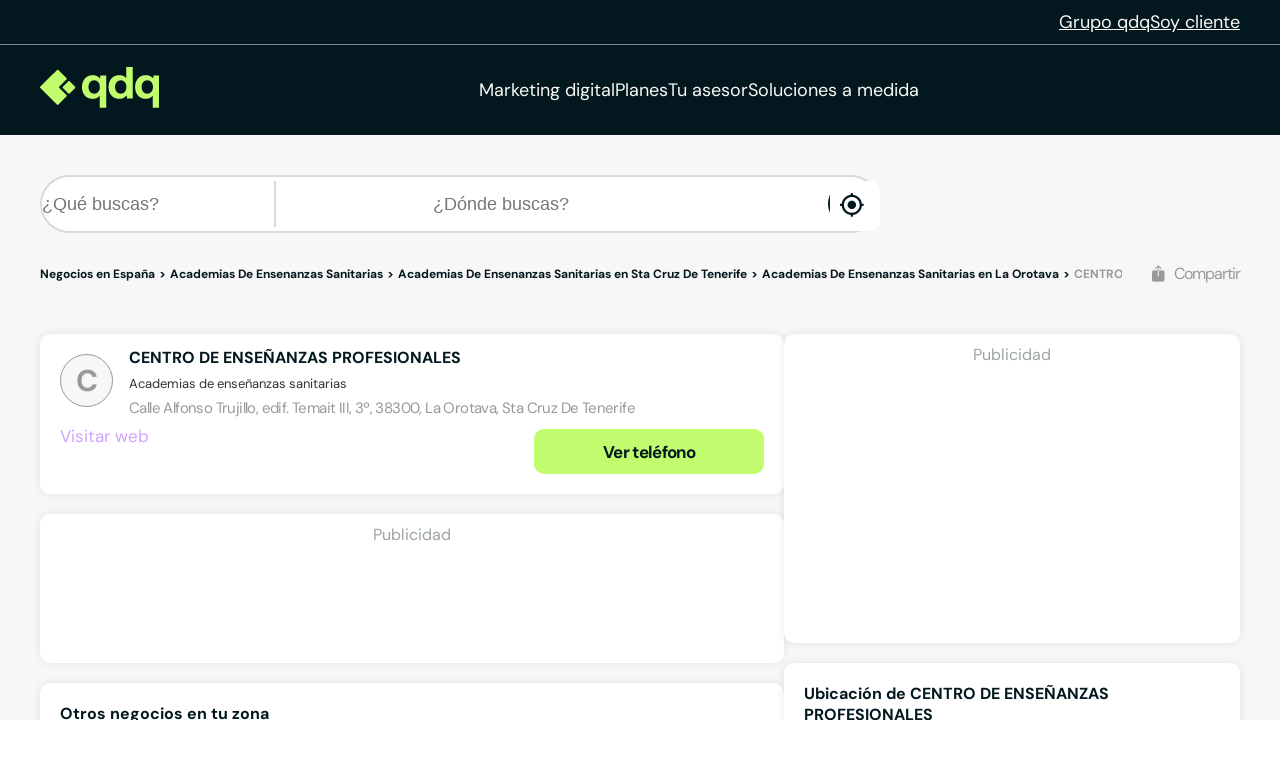

--- FILE ---
content_type: text/html;charset=utf-8
request_url: https://www.qdq.com/centro-de-ense%C3%B1anzas-profesionales-250126
body_size: 42090
content:
<!DOCTYPE html><html><head><meta charset="utf-8">
<meta name="viewport" content="width=device-width, initial-scale=1">
<script type="importmap">{"imports":{"#entry":"https://estaticos.qdq.com/nqdq/release-nuxt3-fe510c7f/_nuxt/CqU1iq9a.js"}}</script>
<title>CENTRO DE ENSEÑANZAS PROFESIONALES, Academias de enseñanzas sanitarias en La Orotava, Sta Cruz De Tenerife - qdq</title>
<style>@font-face{font-display:swap;font-family:DM Sans;font-style:normal;font-weight:400;src:url(https://estaticos.qdq.com/nqdq/release-nuxt3-fe510c7f/_nuxt/dm-sans-latin-ext-400-normal.BtiwyxMk.woff2) format("woff2"),url(https://estaticos.qdq.com/nqdq/release-nuxt3-fe510c7f/_nuxt/dm-sans-latin-ext-400-normal.BjWJ59Pq.woff) format("woff");unicode-range:u+0100-02ba,u+02bd-02c5,u+02c7-02cc,u+02ce-02d7,u+02dd-02ff,u+0304,u+0308,u+0329,u+1d00-1dbf,u+1e00-1e9f,u+1ef2-1eff,u+2020,u+20a0-20ab,u+20ad-20c0,u+2113,u+2c60-2c7f,u+a720-a7ff}@font-face{font-display:swap;font-family:DM Sans;font-style:normal;font-weight:400;src:url(https://estaticos.qdq.com/nqdq/release-nuxt3-fe510c7f/_nuxt/dm-sans-latin-400-normal.CW0RaeGs.woff2) format("woff2"),url(https://estaticos.qdq.com/nqdq/release-nuxt3-fe510c7f/_nuxt/dm-sans-latin-400-normal.BwCSEQnW.woff) format("woff");unicode-range:u+00??,u+0131,u+0152-0153,u+02bb-02bc,u+02c6,u+02da,u+02dc,u+0304,u+0308,u+0329,u+2000-206f,u+20ac,u+2122,u+2191,u+2193,u+2212,u+2215,u+feff,u+fffd}@font-face{font-display:swap;font-family:DM Sans;font-style:normal;font-weight:700;src:url(https://estaticos.qdq.com/nqdq/release-nuxt3-fe510c7f/_nuxt/dm-sans-latin-ext-700-normal.CJIcxD6K.woff2) format("woff2"),url(https://estaticos.qdq.com/nqdq/release-nuxt3-fe510c7f/_nuxt/dm-sans-latin-ext-700-normal.BLI3TTWz.woff) format("woff");unicode-range:u+0100-02ba,u+02bd-02c5,u+02c7-02cc,u+02ce-02d7,u+02dd-02ff,u+0304,u+0308,u+0329,u+1d00-1dbf,u+1e00-1e9f,u+1ef2-1eff,u+2020,u+20a0-20ab,u+20ad-20c0,u+2113,u+2c60-2c7f,u+a720-a7ff}@font-face{font-display:swap;font-family:DM Sans;font-style:normal;font-weight:700;src:url(https://estaticos.qdq.com/nqdq/release-nuxt3-fe510c7f/_nuxt/dm-sans-latin-700-normal.DvUfVpUG.woff2) format("woff2"),url(https://estaticos.qdq.com/nqdq/release-nuxt3-fe510c7f/_nuxt/dm-sans-latin-700-normal.CUSSCpQX.woff) format("woff");unicode-range:u+00??,u+0131,u+0152-0153,u+02bb-02bc,u+02c6,u+02da,u+02dc,u+0304,u+0308,u+0329,u+2000-206f,u+20ac,u+2122,u+2191,u+2193,u+2212,u+2215,u+feff,u+fffd}:root{font-family:var(--corporate-font);--corporate-font:"DM Sans",system-ui,-apple-system,sans-serif}@font-face{font-display:swap;font-family:Icon,monospace;font-style:normal;font-weight:400;src:url(https://estaticos.qdq.com/nqdq/release-nuxt3-fe510c7f/fonts/Icon.woff) format("woff")}[class*=" icon-"],[class^=icon-]{font-family:Icon,monospace!important;speak:none}@font-face{font-display:swap;font-family:qdq-brand-icons;font-style:normal;font-weight:400;src:url(https://estaticos.qdq.com/nqdq/release-nuxt3-fe510c7f/fonts/qdq-brand-icons.woff?io7t2f) format("woff")}[class*=" icon-"],[class*=" icon-qdq-"],[class^=icon-],[class^=icon-qdq-]{font-style:normal;font-variant:normal;font-weight:400;line-height:1;text-transform:none;-webkit-font-smoothing:antialiased;-moz-osx-font-smoothing:grayscale}[class*=" icon-qdq-"],[class^=icon-qdq-]{font-family:qdq-brand-icons!important;speak:never}.icon-chevron-right:before{content:""}.icon-chevron-left:before{content:""}.icon-chevron-down:before{content:""}.icon-chevron-up:before{content:""}.icon-chrome-brands:before{content:""}.icon-firefox-brands:before{content:""}.icon-internet-explorer-brands:before{content:""}.icon-mobile-alt-solid:before{content:""}.icon-safari-brands:before{content:""}.icon-icono_gmb:before{content:""}.icon-pinterest:before{content:""}*{border:0;box-sizing:border-box;margin:0;padding:0}body{font-family:var(--corporate-font)}body,p{font-size:16px}p{margin-bottom:8px}ul{list-style:none}abbr[title]{text-decoration:none}button{cursor:pointer}button:focus{outline:0}.sr-only{height:1px;margin:-1px;overflow:hidden;padding:0;position:absolute;width:1px;clip:rect(0,0,0,0);border:0}.wrapper{height:100%;margin:0 auto;max-width:1349px;padding:0 15px;position:relative;width:100%}.modals-group{left:0;position:absolute;top:0;width:100%;z-index:10}.disallowed-for-crawlers,[v-cloak]{display:none}@media(min-width:768px){.wrapper{padding:0 20px}}@media(min-width:1024px){.wrapper{padding:0 40px}.modals-group{position:fixed}}@media(min-width:1366px){.wrapper{padding:0 15px}}.section-title{color:#03181e;font-size:18px;font-weight:700;line-height:24px;margin:25px 0;text-align:left}.highlight{color:#c1fc6e}@media(min-width:768px){.section-title{font-size:20px;margin:28px 0;text-align:center}}@media(min-width:1024px){.section-title{font-size:24px;margin:36px 0}}@media(min-width:1366px){.section-title{font-size:28px;margin:44px 0}}:root{--swiper-theme-color:#007aff}:host{display:block;margin-left:auto;margin-right:auto;position:relative;z-index:1}.swiper{display:block;list-style:none;margin-left:auto;margin-right:auto;overflow:hidden;padding:0;position:relative;z-index:1}.swiper-vertical>.swiper-wrapper{flex-direction:column}.swiper-wrapper{box-sizing:content-box;display:flex;height:100%;position:relative;transition-property:transform;transition-timing-function:var(--swiper-wrapper-transition-timing-function,initial);width:100%;z-index:1}.swiper-android .swiper-slide,.swiper-ios .swiper-slide,.swiper-wrapper{transform:translateZ(0)}.swiper-horizontal{touch-action:pan-y}.swiper-vertical{touch-action:pan-x}.swiper-slide{display:block;flex-shrink:0;height:100%;position:relative;transition-property:transform;width:100%}.swiper-slide-invisible-blank{visibility:hidden}.swiper-autoheight,.swiper-autoheight .swiper-slide{height:auto}.swiper-autoheight .swiper-wrapper{align-items:flex-start;transition-property:transform,height}.swiper-backface-hidden .swiper-slide{backface-visibility:hidden;transform:translateZ(0)}.swiper-3d.swiper-css-mode .swiper-wrapper{perspective:1200px}.swiper-3d .swiper-wrapper{transform-style:preserve-3d}.swiper-3d{perspective:1200px}.swiper-3d .swiper-cube-shadow,.swiper-3d .swiper-slide{transform-style:preserve-3d}.swiper-css-mode>.swiper-wrapper{overflow:auto;scrollbar-width:none;-ms-overflow-style:none}.swiper-css-mode>.swiper-wrapper::-webkit-scrollbar{display:none}.swiper-css-mode>.swiper-wrapper>.swiper-slide{scroll-snap-align:start start}.swiper-css-mode.swiper-horizontal>.swiper-wrapper{scroll-snap-type:x mandatory}.swiper-css-mode.swiper-vertical>.swiper-wrapper{scroll-snap-type:y mandatory}.swiper-css-mode.swiper-free-mode>.swiper-wrapper{scroll-snap-type:none}.swiper-css-mode.swiper-free-mode>.swiper-wrapper>.swiper-slide{scroll-snap-align:none}.swiper-css-mode.swiper-centered>.swiper-wrapper:before{content:"";flex-shrink:0;order:9999}.swiper-css-mode.swiper-centered>.swiper-wrapper>.swiper-slide{scroll-snap-align:center center;scroll-snap-stop:always}.swiper-css-mode.swiper-centered.swiper-horizontal>.swiper-wrapper>.swiper-slide:first-child{margin-inline-start:var(--swiper-centered-offset-before)}.swiper-css-mode.swiper-centered.swiper-horizontal>.swiper-wrapper:before{height:100%;min-height:1px;width:var(--swiper-centered-offset-after)}.swiper-css-mode.swiper-centered.swiper-vertical>.swiper-wrapper>.swiper-slide:first-child{margin-block-start:var(--swiper-centered-offset-before)}.swiper-css-mode.swiper-centered.swiper-vertical>.swiper-wrapper:before{height:var(--swiper-centered-offset-after);min-width:1px;width:100%}.swiper-3d .swiper-slide-shadow,.swiper-3d .swiper-slide-shadow-bottom,.swiper-3d .swiper-slide-shadow-left,.swiper-3d .swiper-slide-shadow-right,.swiper-3d .swiper-slide-shadow-top{height:100%;left:0;pointer-events:none;position:absolute;top:0;width:100%;z-index:10}.swiper-3d .swiper-slide-shadow{background:#00000026}.swiper-3d .swiper-slide-shadow-left{background-image:linear-gradient(270deg,rgba(0,0,0,.5),transparent)}.swiper-3d .swiper-slide-shadow-right{background-image:linear-gradient(90deg,rgba(0,0,0,.5),transparent)}.swiper-3d .swiper-slide-shadow-top{background-image:linear-gradient(0deg,rgba(0,0,0,.5),transparent)}.swiper-3d .swiper-slide-shadow-bottom{background-image:linear-gradient(180deg,rgba(0,0,0,.5),transparent)}.swiper-lazy-preloader{border:4px solid var(--swiper-preloader-color,var(--swiper-theme-color));border-radius:50%;border-top:4px solid transparent;box-sizing:border-box;height:42px;left:50%;margin-left:-21px;margin-top:-21px;position:absolute;top:50%;transform-origin:50%;width:42px;z-index:10}:is(.swiper-watch-progress .swiper-slide-visible,.swiper:not(.swiper-watch-progress)) .swiper-lazy-preloader{animation:swiper-preloader-spin 1s linear infinite}.swiper-lazy-preloader-white{--swiper-preloader-color:#fff}.swiper-lazy-preloader-black{--swiper-preloader-color:#000}@keyframes swiper-preloader-spin{0%{transform:rotate(0)}to{transform:rotate(1turn)}}:root{--swiper-navigation-size:44px}.swiper-button-next,.swiper-button-prev{align-items:center;color:var(--swiper-navigation-color,var(--swiper-theme-color));cursor:pointer;display:flex;height:var(--swiper-navigation-size);justify-content:center;position:absolute;width:var(--swiper-navigation-size);z-index:10}:is(.swiper-button-next,.swiper-button-prev).swiper-button-disabled{cursor:auto;opacity:.35;pointer-events:none}:is(.swiper-button-next,.swiper-button-prev).swiper-button-hidden{cursor:auto;opacity:0;pointer-events:none}.swiper-navigation-disabled :is(.swiper-button-next,.swiper-button-prev){display:none!important}:is(.swiper-button-next,.swiper-button-prev) svg{fill:currentColor;height:100%;-o-object-fit:contain;object-fit:contain;pointer-events:none;transform-origin:center;width:100%}.swiper-button-lock{display:none}.swiper-button-next,.swiper-button-prev{margin-top:calc(0px - var(--swiper-navigation-size)/2);top:var(--swiper-navigation-top-offset,50%)}.swiper-button-prev{left:var(--swiper-navigation-sides-offset,4px);right:auto}.swiper-button-prev .swiper-navigation-icon{transform:rotate(180deg)}.swiper-button-next{left:auto;right:var(--swiper-navigation-sides-offset,4px)}.swiper-horizontal .swiper-button-next,.swiper-horizontal .swiper-button-prev,.swiper-horizontal~.swiper-button-next,.swiper-horizontal~.swiper-button-prev{margin-left:0;margin-top:calc(0px - var(--swiper-navigation-size)/2);top:var(--swiper-navigation-top-offset,50%)}.swiper-horizontal.swiper-rtl .swiper-button-next,.swiper-horizontal.swiper-rtl~.swiper-button-next,.swiper-horizontal~.swiper-button-prev,.swiper-horizontal .swiper-button-prev{left:var(--swiper-navigation-sides-offset,4px);right:auto}.swiper-horizontal.swiper-rtl .swiper-button-prev,.swiper-horizontal.swiper-rtl~.swiper-button-prev,.swiper-horizontal~.swiper-button-next,.swiper-horizontal .swiper-button-next{left:auto;right:var(--swiper-navigation-sides-offset,4px)}:is(.swiper-horizontal.swiper-rtl .swiper-button-next,.swiper-horizontal.swiper-rtl~.swiper-button-next,.swiper-horizontal~.swiper-button-prev,.swiper-horizontal .swiper-button-prev) .swiper-navigation-icon{transform:rotate(180deg)}:is(.swiper-horizontal.swiper-rtl .swiper-button-prev,.swiper-horizontal.swiper-rtl~.swiper-button-prev) .swiper-navigation-icon{transform:rotate(0)}.swiper-vertical .swiper-button-next,.swiper-vertical .swiper-button-prev,.swiper-vertical~.swiper-button-next,.swiper-vertical~.swiper-button-prev{left:var(--swiper-navigation-top-offset,50%);margin-left:calc(0px - var(--swiper-navigation-size)/2);margin-top:0;right:auto}.swiper-vertical .swiper-button-prev,.swiper-vertical~.swiper-button-prev{bottom:auto;top:var(--swiper-navigation-sides-offset,4px)}:is(.swiper-vertical .swiper-button-prev,.swiper-vertical~.swiper-button-prev) .swiper-navigation-icon{transform:rotate(-90deg)}.swiper-vertical .swiper-button-next,.swiper-vertical~.swiper-button-next{bottom:var(--swiper-navigation-sides-offset,4px);top:auto}:is(.swiper-vertical .swiper-button-next,.swiper-vertical~.swiper-button-next) .swiper-navigation-icon{transform:rotate(90deg)}body{opacity:1;transition:opacity .1s ease-in}.button-rounded,.button-rounded-primary,.button-rounded-secondary{align-items:center;border-radius:50px;cursor:pointer;display:flex;font-family:var(--corporate-font);font-size:18px;font-weight:700;height:50px;justify-content:center;line-height:26.4px;padding:0 28px;text-decoration:none}.button-rounded-primary{background-color:#c1fc6e;border:1px solid #c1fc6e;color:#000}.button-rounded-primary:hover,.button-rounded-secondary{background-color:#03181e;border:1px solid #c1fc6e;color:#c1fc6e}.button-rounded-secondary:hover{background-color:#c1fc6e;color:#03181e}</style>
<style>.ion-ios-add:before{content:""}.ion-ios-add-circle:before{content:""}.ion-ios-add-circle-outline:before{content:""}.ion-ios-airplane:before{content:""}.ion-ios-alarm:before{content:""}.ion-ios-albums:before{content:""}.ion-ios-alert:before{content:""}.ion-ios-american-football:before{content:""}.ion-ios-analytics:before{content:""}.ion-ios-aperture:before{content:""}.ion-ios-apps:before{content:""}.ion-ios-appstore:before{content:""}.ion-ios-archive:before{content:""}.ion-ios-arrow-back:before{content:""}.ion-ios-arrow-down:before{content:""}.ion-ios-arrow-dropdown:before{content:""}.ion-ios-arrow-dropdown-circle:before{content:""}.ion-ios-arrow-dropleft:before{content:""}.ion-ios-arrow-dropleft-circle:before{content:""}.ion-ios-arrow-dropright:before{content:""}.ion-ios-arrow-dropright-circle:before{content:""}.ion-ios-arrow-dropup:before{content:""}.ion-ios-arrow-dropup-circle:before{content:""}.ion-ios-arrow-forward:before{content:""}.ion-ios-arrow-round-back:before{content:""}.ion-ios-arrow-round-down:before{content:""}.ion-ios-arrow-round-forward:before{content:""}.ion-ios-arrow-round-up:before{content:""}.ion-ios-arrow-up:before{content:""}.ion-ios-at:before{content:""}.ion-ios-attach:before{content:""}.ion-ios-backspace:before{content:""}.ion-ios-barcode:before{content:""}.ion-ios-baseball:before{content:""}.ion-ios-basket:before{content:""}.ion-ios-basketball:before{content:""}.ion-ios-battery-charging:before{content:""}.ion-ios-battery-dead:before{content:""}.ion-ios-battery-full:before{content:""}.ion-ios-beaker:before{content:""}.ion-ios-bed:before{content:""}.ion-ios-beer:before{content:""}.ion-ios-bicycle:before{content:""}.ion-ios-bluetooth:before{content:""}.ion-ios-boat:before{content:""}.ion-ios-body:before{content:""}.ion-ios-bonfire:before{content:""}.ion-ios-book:before{content:""}.ion-ios-bookmark:before{content:""}.ion-ios-bookmarks:before{content:""}.ion-ios-bowtie:before{content:""}.ion-ios-briefcase:before{content:""}.ion-ios-browsers:before{content:""}.ion-ios-brush:before{content:""}.ion-ios-bug:before{content:""}.ion-ios-build:before{content:""}.ion-ios-bulb:before{content:""}.ion-ios-bus:before{content:""}.ion-ios-business:before{content:""}.ion-ios-cafe:before{content:""}.ion-ios-calculator:before{content:""}.ion-ios-calendar:before{content:""}.ion-ios-call:before{content:""}.ion-ios-camera:before{content:""}.ion-ios-car:before{content:""}.ion-ios-card:before{content:""}.ion-ios-cart:before{content:""}.ion-ios-cash:before{content:""}.ion-ios-cellular:before{content:""}.ion-ios-chatboxes:before{content:""}.ion-ios-chatbubbles:before{content:""}.ion-ios-checkbox:before{content:""}.ion-ios-checkbox-outline:before{content:""}.ion-ios-checkmark:before{content:""}.ion-ios-checkmark-circle:before{content:""}.ion-ios-checkmark-circle-outline:before{content:""}.ion-ios-clipboard:before{content:""}.ion-ios-clock:before{content:""}.ion-ios-close:before{content:""}.ion-ios-close-circle:before{content:""}.ion-ios-close-circle-outline:before{content:""}.ion-ios-cloud:before{content:""}.ion-ios-cloud-circle:before{content:""}.ion-ios-cloud-done:before{content:""}.ion-ios-cloud-download:before{content:""}.ion-ios-cloud-outline:before{content:""}.ion-ios-cloud-upload:before{content:""}.ion-ios-cloudy:before{content:""}.ion-ios-cloudy-night:before{content:""}.ion-ios-code:before{content:""}.ion-ios-code-download:before{content:""}.ion-ios-code-working:before{content:""}.ion-ios-cog:before{content:""}.ion-ios-color-fill:before{content:""}.ion-ios-color-filter:before{content:""}.ion-ios-color-palette:before{content:""}.ion-ios-color-wand:before{content:""}.ion-ios-compass:before{content:""}.ion-ios-construct:before{content:""}.ion-ios-contact:before{content:""}.ion-ios-contacts:before{content:""}.ion-ios-contract:before{content:""}.ion-ios-contrast:before{content:""}.ion-ios-copy:before{content:""}.ion-ios-create:before{content:""}.ion-ios-crop:before{content:""}.ion-ios-cube:before{content:""}.ion-ios-cut:before{content:""}.ion-ios-desktop:before{content:""}.ion-ios-disc:before{content:""}.ion-ios-document:before{content:""}.ion-ios-done-all:before{content:""}.ion-ios-download:before{content:""}.ion-ios-easel:before{content:""}.ion-ios-egg:before{content:""}.ion-ios-exit:before{content:""}.ion-ios-expand:before{content:""}.ion-ios-eye:before{content:""}.ion-ios-eye-off:before{content:""}.ion-ios-fastforward:before{content:""}.ion-ios-female:before{content:""}.ion-ios-filing:before{content:""}.ion-ios-film:before{content:""}.ion-ios-finger-print:before{content:""}.ion-ios-fitness:before{content:""}.ion-ios-flag:before{content:""}.ion-ios-flame:before{content:""}.ion-ios-flash:before{content:""}.ion-ios-flash-off:before{content:""}.ion-ios-flashlight:before{content:""}.ion-ios-flask:before{content:""}.ion-ios-flower:before{content:""}.ion-ios-folder:before{content:""}.ion-ios-folder-open:before{content:""}.ion-ios-football:before{content:""}.ion-ios-funnel:before{content:""}.ion-ios-gift:before{content:""}.ion-ios-git-branch:before{content:""}.ion-ios-git-commit:before{content:""}.ion-ios-git-compare:before{content:""}.ion-ios-git-merge:before{content:""}.ion-ios-git-network:before{content:""}.ion-ios-git-pull-request:before{content:""}.ion-ios-glasses:before{content:""}.ion-ios-globe:before{content:""}.ion-ios-grid:before{content:""}.ion-ios-hammer:before{content:""}.ion-ios-hand:before{content:""}.ion-ios-happy:before{content:""}.ion-ios-headset:before{content:""}.ion-ios-heart:before{content:""}.ion-ios-heart-dislike:before{content:""}.ion-ios-heart-empty:before{content:""}.ion-ios-heart-half:before{content:""}.ion-ios-help:before{content:""}.ion-ios-help-buoy:before{content:""}.ion-ios-help-circle:before{content:""}.ion-ios-help-circle-outline:before{content:""}.ion-ios-home:before{content:""}.ion-ios-hourglass:before{content:""}.ion-ios-ice-cream:before{content:""}.ion-ios-image:before{content:""}.ion-ios-images:before{content:""}.ion-ios-infinite:before{content:""}.ion-ios-information:before{content:""}.ion-ios-information-circle:before{content:""}.ion-ios-information-circle-outline:before{content:""}.ion-ios-jet:before{content:""}.ion-ios-journal:before{content:""}.ion-ios-key:before{content:""}.ion-ios-keypad:before{content:""}.ion-ios-laptop:before{content:""}.ion-ios-leaf:before{content:""}.ion-ios-link:before{content:""}.ion-ios-list:before{content:""}.ion-ios-list-box:before{content:""}.ion-ios-locate:before{content:""}.ion-ios-lock:before{content:""}.ion-ios-log-in:before{content:""}.ion-ios-log-out:before{content:""}.ion-ios-magnet:before{content:""}.ion-ios-mail:before{content:""}.ion-ios-mail-open:before{content:""}.ion-ios-mail-unread:before{content:""}.ion-ios-male:before{content:""}.ion-ios-man:before{content:""}.ion-ios-map:before{content:""}.ion-ios-medal:before{content:""}.ion-ios-medical:before{content:""}.ion-ios-medkit:before{content:""}.ion-ios-megaphone:before{content:""}.ion-ios-menu:before{content:""}.ion-ios-mic:before{content:""}.ion-ios-mic-off:before{content:""}.ion-ios-microphone:before{content:""}.ion-ios-moon:before{content:""}.ion-ios-more:before{content:""}.ion-ios-move:before{content:""}.ion-ios-musical-note:before{content:""}.ion-ios-musical-notes:before{content:""}.ion-ios-navigate:before{content:""}.ion-ios-notifications:before{content:""}.ion-ios-notifications-off:before{content:""}.ion-ios-notifications-outline:before{content:""}.ion-ios-nuclear:before{content:""}.ion-ios-nutrition:before{content:""}.ion-ios-open:before{content:""}.ion-ios-options:before{content:""}.ion-ios-outlet:before{content:""}.ion-ios-paper:before{content:""}.ion-ios-paper-plane:before{content:""}.ion-ios-partly-sunny:before{content:""}.ion-ios-pause:before{content:""}.ion-ios-paw:before{content:""}.ion-ios-people:before{content:""}.ion-ios-person:before{content:""}.ion-ios-person-add:before{content:""}.ion-ios-phone-landscape:before{content:""}.ion-ios-phone-portrait:before{content:""}.ion-ios-photos:before{content:""}.ion-ios-pie:before{content:""}.ion-ios-pin:before{content:""}.ion-ios-pint:before{content:""}.ion-ios-pizza:before{content:""}.ion-ios-planet:before{content:""}.ion-ios-play:before{content:""}.ion-ios-play-circle:before{content:""}.ion-ios-podium:before{content:""}.ion-ios-power:before{content:""}.ion-ios-pricetag:before{content:""}.ion-ios-pricetags:before{content:""}.ion-ios-print:before{content:""}.ion-ios-pulse:before{content:""}.ion-ios-qr-scanner:before{content:""}.ion-ios-quote:before{content:""}.ion-ios-radio:before{content:""}.ion-ios-radio-button-off:before{content:""}.ion-ios-radio-button-on:before{content:""}.ion-ios-rainy:before{content:""}.ion-ios-recording:before{content:""}.ion-ios-redo:before{content:""}.ion-ios-refresh:before{content:""}.ion-ios-refresh-circle:before{content:""}.ion-ios-remove:before{content:""}.ion-ios-remove-circle:before{content:""}.ion-ios-remove-circle-outline:before{content:""}.ion-ios-reorder:before{content:""}.ion-ios-repeat:before{content:""}.ion-ios-resize:before{content:""}.ion-ios-restaurant:before{content:""}.ion-ios-return-left:before{content:""}.ion-ios-return-right:before{content:""}.ion-ios-reverse-camera:before{content:""}.ion-ios-rewind:before{content:""}.ion-ios-ribbon:before{content:""}.ion-ios-rocket:before{content:""}.ion-ios-rose:before{content:""}.ion-ios-sad:before{content:""}.ion-ios-save:before{content:""}.ion-ios-school:before{content:""}.ion-ios-search:before{content:""}.ion-ios-send:before{content:""}.ion-ios-settings:before{content:""}.ion-ios-share:before{content:""}.ion-ios-share-alt:before{content:""}.ion-ios-shirt:before{content:""}.ion-ios-shuffle:before{content:""}.ion-ios-skip-backward:before{content:""}.ion-ios-skip-forward:before{content:""}.ion-ios-snow:before{content:""}.ion-ios-speedometer:before{content:""}.ion-ios-square:before{content:""}.ion-ios-square-outline:before{content:""}.ion-ios-star:before{content:""}.ion-ios-star-half:before{content:""}.ion-ios-star-outline:before{content:""}.ion-ios-stats:before{content:""}.ion-ios-stopwatch:before{content:""}.ion-ios-subway:before{content:""}.ion-ios-sunny:before{content:""}.ion-ios-swap:before{content:""}.ion-ios-switch:before{content:""}.ion-ios-sync:before{content:""}.ion-ios-tablet-landscape:before{content:""}.ion-ios-tablet-portrait:before{content:""}.ion-ios-tennisball:before{content:""}.ion-ios-text:before{content:""}.ion-ios-thermometer:before{content:""}.ion-ios-thumbs-down:before{content:""}.ion-ios-thumbs-up:before{content:""}.ion-ios-thunderstorm:before{content:""}.ion-ios-time:before{content:""}.ion-ios-timer:before{content:""}.ion-ios-today:before{content:""}.ion-ios-train:before{content:""}.ion-ios-transgender:before{content:""}.ion-ios-trash:before{content:""}.ion-ios-trending-down:before{content:""}.ion-ios-trending-up:before{content:""}.ion-ios-trophy:before{content:""}.ion-ios-tv:before{content:""}.ion-ios-umbrella:before{content:""}.ion-ios-undo:before{content:""}.ion-ios-unlock:before{content:""}.ion-ios-videocam:before{content:""}.ion-ios-volume-high:before{content:""}.ion-ios-volume-low:before{content:""}.ion-ios-volume-mute:before{content:""}.ion-ios-volume-off:before{content:""}.ion-ios-walk:before{content:""}.ion-ios-wallet:before{content:""}.ion-ios-warning:before{content:""}.ion-ios-watch:before{content:""}.ion-ios-water:before{content:""}.ion-ios-wifi:before{content:""}.ion-ios-wine:before{content:""}.ion-ios-woman:before{content:""}.ion-logo-android:before{content:""}.ion-logo-angular:before{content:""}.ion-logo-apple:before{content:""}.ion-logo-bitbucket:before{content:""}.ion-logo-bitcoin:before{content:""}.ion-logo-buffer:before{content:""}.ion-logo-chrome:before{content:""}.ion-logo-closed-captioning:before{content:""}.ion-logo-codepen:before{content:""}.ion-logo-css3:before{content:""}.ion-logo-designernews:before{content:""}.ion-logo-dribbble:before{content:""}.ion-logo-dropbox:before{content:""}.ion-logo-euro:before{content:""}.ion-logo-facebook:before{content:""}.ion-logo-flickr:before{content:""}.ion-logo-foursquare:before{content:""}.ion-logo-freebsd-devil:before{content:""}.ion-logo-game-controller-a:before{content:""}.ion-logo-game-controller-b:before{content:""}.ion-logo-github:before{content:""}.ion-logo-google:before{content:""}.ion-logo-googleplus:before{content:""}.ion-logo-hackernews:before{content:""}.ion-logo-html5:before{content:""}.ion-logo-instagram:before{content:""}.ion-logo-ionic:before{content:""}.ion-logo-ionitron:before{content:""}.ion-logo-javascript:before{content:""}.ion-logo-linkedin:before{content:""}.ion-logo-markdown:before{content:""}.ion-logo-model-s:before{content:""}.ion-logo-no-smoking:before{content:""}.ion-logo-nodejs:before{content:""}.ion-logo-npm:before{content:""}.ion-logo-octocat:before{content:""}.ion-logo-pinterest:before{content:""}.ion-logo-playstation:before{content:""}.ion-logo-polymer:before{content:""}.ion-logo-python:before{content:""}.ion-logo-reddit:before{content:""}.ion-logo-rss:before{content:""}.ion-logo-sass:before{content:""}.ion-logo-skype:before{content:""}.ion-logo-slack:before{content:""}.ion-logo-snapchat:before{content:""}.ion-logo-steam:before{content:""}.ion-logo-tumblr:before{content:""}.ion-logo-tux:before{content:""}.ion-logo-twitch:before{content:""}.ion-logo-twitter:before{content:""}.ion-logo-usd:before{content:""}.ion-logo-vimeo:before{content:""}.ion-logo-vk:before{content:""}.ion-logo-whatsapp:before{content:""}.ion-logo-windows:before{content:""}.ion-logo-wordpress:before{content:""}.ion-logo-xbox:before{content:""}.ion-logo-xing:before{content:""}.ion-logo-yahoo:before{content:""}.ion-logo-yen:before{content:""}.ion-logo-youtube:before{content:""}.ion-md-add:before{content:""}.ion-md-add-circle:before{content:""}.ion-md-add-circle-outline:before{content:""}.ion-md-airplane:before{content:""}.ion-md-alarm:before{content:""}.ion-md-albums:before{content:""}.ion-md-alert:before{content:""}.ion-md-american-football:before{content:""}.ion-md-analytics:before{content:""}.ion-md-aperture:before{content:""}.ion-md-apps:before{content:""}.ion-md-appstore:before{content:""}.ion-md-archive:before{content:""}.ion-md-arrow-back:before{content:""}.ion-md-arrow-down:before{content:""}.ion-md-arrow-dropdown:before{content:""}.ion-md-arrow-dropdown-circle:before{content:""}.ion-md-arrow-dropleft:before{content:""}.ion-md-arrow-dropleft-circle:before{content:""}.ion-md-arrow-dropright:before{content:""}.ion-md-arrow-dropright-circle:before{content:""}.ion-md-arrow-dropup:before{content:""}.ion-md-arrow-dropup-circle:before{content:""}.ion-md-arrow-forward:before{content:""}.ion-md-arrow-round-back:before{content:""}.ion-md-arrow-round-down:before{content:""}.ion-md-arrow-round-forward:before{content:""}.ion-md-arrow-round-up:before{content:""}.ion-md-arrow-up:before{content:""}.ion-md-at:before{content:""}.ion-md-attach:before{content:""}.ion-md-backspace:before{content:""}.ion-md-barcode:before{content:""}.ion-md-baseball:before{content:""}.ion-md-basket:before{content:""}.ion-md-basketball:before{content:""}.ion-md-battery-charging:before{content:""}.ion-md-battery-dead:before{content:""}.ion-md-battery-full:before{content:""}.ion-md-beaker:before{content:""}.ion-md-bed:before{content:""}.ion-md-beer:before{content:""}.ion-md-bicycle:before{content:""}.ion-md-bluetooth:before{content:""}.ion-md-boat:before{content:""}.ion-md-body:before{content:""}.ion-md-bonfire:before{content:""}.ion-md-book:before{content:""}.ion-md-bookmark:before{content:""}.ion-md-bookmarks:before{content:""}.ion-md-bowtie:before{content:""}.ion-md-briefcase:before{content:""}.ion-md-browsers:before{content:""}.ion-md-brush:before{content:""}.ion-md-bug:before{content:""}.ion-md-build:before{content:""}.ion-md-bulb:before{content:""}.ion-md-bus:before{content:""}.ion-md-business:before{content:""}.ion-md-cafe:before{content:""}.ion-md-calculator:before{content:""}.ion-md-calendar:before{content:""}.ion-md-call:before{content:""}.ion-md-camera:before{content:""}.ion-md-car:before{content:""}.ion-md-card:before{content:""}.ion-md-cart:before{content:""}.ion-md-cash:before{content:""}.ion-md-cellular:before{content:""}.ion-md-chatboxes:before{content:""}.ion-md-chatbubbles:before{content:""}.ion-md-checkbox:before{content:""}.ion-md-checkbox-outline:before{content:""}.ion-md-checkmark:before{content:""}.ion-md-checkmark-circle:before{content:""}.ion-md-checkmark-circle-outline:before{content:""}.ion-md-clipboard:before{content:""}.ion-md-clock:before{content:""}.ion-md-close:before{content:""}.ion-md-close-circle:before{content:""}.ion-md-close-circle-outline:before{content:""}.ion-md-cloud:before{content:""}.ion-md-cloud-circle:before{content:""}.ion-md-cloud-done:before{content:""}.ion-md-cloud-download:before{content:""}.ion-md-cloud-outline:before{content:""}.ion-md-cloud-upload:before{content:""}.ion-md-cloudy:before{content:""}.ion-md-cloudy-night:before{content:""}.ion-md-code:before{content:""}.ion-md-code-download:before{content:""}.ion-md-code-working:before{content:""}.ion-md-cog:before{content:""}.ion-md-color-fill:before{content:""}.ion-md-color-filter:before{content:""}.ion-md-color-palette:before{content:""}.ion-md-color-wand:before{content:""}.ion-md-compass:before{content:""}.ion-md-construct:before{content:""}.ion-md-contact:before{content:""}.ion-md-contacts:before{content:""}.ion-md-contract:before{content:""}.ion-md-contrast:before{content:""}.ion-md-copy:before{content:""}.ion-md-create:before{content:""}.ion-md-crop:before{content:""}.ion-md-cube:before{content:""}.ion-md-cut:before{content:""}.ion-md-desktop:before{content:""}.ion-md-disc:before{content:""}.ion-md-document:before{content:""}.ion-md-done-all:before{content:""}.ion-md-download:before{content:""}.ion-md-easel:before{content:""}.ion-md-egg:before{content:""}.ion-md-exit:before{content:""}.ion-md-expand:before{content:""}.ion-md-eye:before{content:""}.ion-md-eye-off:before{content:""}.ion-md-fastforward:before{content:""}.ion-md-female:before{content:""}.ion-md-filing:before{content:""}.ion-md-film:before{content:""}.ion-md-finger-print:before{content:""}.ion-md-fitness:before{content:""}.ion-md-flag:before{content:""}.ion-md-flame:before{content:""}.ion-md-flash:before{content:""}.ion-md-flash-off:before{content:""}.ion-md-flashlight:before{content:""}.ion-md-flask:before{content:""}.ion-md-flower:before{content:""}.ion-md-folder:before{content:""}.ion-md-folder-open:before{content:""}.ion-md-football:before{content:""}.ion-md-funnel:before{content:""}.ion-md-gift:before{content:""}.ion-md-git-branch:before{content:""}.ion-md-git-commit:before{content:""}.ion-md-git-compare:before{content:""}.ion-md-git-merge:before{content:""}.ion-md-git-network:before{content:""}.ion-md-git-pull-request:before{content:""}.ion-md-glasses:before{content:""}.ion-md-globe:before{content:""}.ion-md-grid:before{content:""}.ion-md-hammer:before{content:""}.ion-md-hand:before{content:""}.ion-md-happy:before{content:""}.ion-md-headset:before{content:""}.ion-md-heart:before{content:""}.ion-md-heart-dislike:before{content:""}.ion-md-heart-empty:before{content:""}.ion-md-heart-half:before{content:""}.ion-md-help:before{content:""}.ion-md-help-buoy:before{content:""}.ion-md-help-circle:before{content:""}.ion-md-help-circle-outline:before{content:""}.ion-md-home:before{content:""}.ion-md-hourglass:before{content:""}.ion-md-ice-cream:before{content:""}.ion-md-image:before{content:""}.ion-md-images:before{content:""}.ion-md-infinite:before{content:""}.ion-md-information:before{content:""}.ion-md-information-circle:before{content:""}.ion-md-information-circle-outline:before{content:""}.ion-md-jet:before{content:""}.ion-md-journal:before{content:""}.ion-md-key:before{content:""}.ion-md-keypad:before{content:""}.ion-md-laptop:before{content:""}.ion-md-leaf:before{content:""}.ion-md-link:before{content:""}.ion-md-list:before{content:""}.ion-md-list-box:before{content:""}.ion-md-locate:before{content:""}.ion-md-lock:before{content:""}.ion-md-log-in:before{content:""}.ion-md-log-out:before{content:""}.ion-md-magnet:before{content:""}.ion-md-mail:before{content:""}.ion-md-mail-open:before{content:""}.ion-md-mail-unread:before{content:""}.ion-md-male:before{content:""}.ion-md-man:before{content:""}.ion-md-map:before{content:""}.ion-md-medal:before{content:""}.ion-md-medical:before{content:""}.ion-md-medkit:before{content:""}.ion-md-megaphone:before{content:""}.ion-md-menu:before{content:""}.ion-md-mic:before{content:""}.ion-md-mic-off:before{content:""}.ion-md-microphone:before{content:""}.ion-md-moon:before{content:""}.ion-md-more:before{content:""}.ion-md-move:before{content:""}.ion-md-musical-note:before{content:""}.ion-md-musical-notes:before{content:""}.ion-md-navigate:before{content:""}.ion-md-notifications:before{content:""}.ion-md-notifications-off:before{content:""}.ion-md-notifications-outline:before{content:""}.ion-md-nuclear:before{content:""}.ion-md-nutrition:before{content:""}.ion-md-open:before{content:""}.ion-md-options:before{content:""}.ion-md-outlet:before{content:""}.ion-md-paper:before{content:""}.ion-md-paper-plane:before{content:""}.ion-md-partly-sunny:before{content:""}.ion-md-pause:before{content:""}.ion-md-paw:before{content:""}.ion-md-people:before{content:""}.ion-md-person:before{content:""}.ion-md-person-add:before{content:""}.ion-md-phone-landscape:before{content:""}.ion-md-phone-portrait:before{content:""}.ion-md-photos:before{content:""}.ion-md-pie:before{content:""}.ion-md-pin:before{content:""}.ion-md-pint:before{content:""}.ion-md-pizza:before{content:""}.ion-md-planet:before{content:""}.ion-md-play:before{content:""}.ion-md-play-circle:before{content:""}.ion-md-podium:before{content:""}.ion-md-power:before{content:""}.ion-md-pricetag:before{content:""}.ion-md-pricetags:before{content:""}.ion-md-print:before{content:""}.ion-md-pulse:before{content:""}.ion-md-qr-scanner:before{content:""}.ion-md-quote:before{content:""}.ion-md-radio:before{content:""}.ion-md-radio-button-off:before{content:""}.ion-md-radio-button-on:before{content:""}.ion-md-rainy:before{content:""}.ion-md-recording:before{content:""}.ion-md-redo:before{content:""}.ion-md-refresh:before{content:""}.ion-md-refresh-circle:before{content:""}.ion-md-remove:before{content:""}.ion-md-remove-circle:before{content:""}.ion-md-remove-circle-outline:before{content:""}.ion-md-reorder:before{content:""}.ion-md-repeat:before{content:""}.ion-md-resize:before{content:""}.ion-md-restaurant:before{content:""}.ion-md-return-left:before{content:""}.ion-md-return-right:before{content:""}.ion-md-reverse-camera:before{content:""}.ion-md-rewind:before{content:""}.ion-md-ribbon:before{content:""}.ion-md-rocket:before{content:""}.ion-md-rose:before{content:""}.ion-md-sad:before{content:""}.ion-md-save:before{content:""}.ion-md-school:before{content:""}.ion-md-search:before{content:""}.ion-md-send:before{content:""}.ion-md-settings:before{content:""}.ion-md-share:before{content:""}.ion-md-share-alt:before{content:""}.ion-md-shirt:before{content:""}.ion-md-shuffle:before{content:""}.ion-md-skip-backward:before{content:""}.ion-md-skip-forward:before{content:""}.ion-md-snow:before{content:""}.ion-md-speedometer:before{content:""}.ion-md-square:before{content:""}.ion-md-square-outline:before{content:""}.ion-md-star:before{content:""}.ion-md-star-half:before{content:""}.ion-md-star-outline:before{content:""}.ion-md-stats:before{content:""}.ion-md-stopwatch:before{content:""}.ion-md-subway:before{content:""}.ion-md-sunny:before{content:""}.ion-md-swap:before{content:""}.ion-md-switch:before{content:""}.ion-md-sync:before{content:""}.ion-md-tablet-landscape:before{content:""}.ion-md-tablet-portrait:before{content:""}.ion-md-tennisball:before{content:""}.ion-md-text:before{content:""}.ion-md-thermometer:before{content:""}.ion-md-thumbs-down:before{content:""}.ion-md-thumbs-up:before{content:""}.ion-md-thunderstorm:before{content:""}.ion-md-time:before{content:""}.ion-md-timer:before{content:""}.ion-md-today:before{content:""}.ion-md-train:before{content:""}.ion-md-transgender:before{content:""}.ion-md-trash:before{content:""}.ion-md-trending-down:before{content:""}.ion-md-trending-up:before{content:""}.ion-md-trophy:before{content:""}.ion-md-tv:before{content:""}.ion-md-umbrella:before{content:""}.ion-md-undo:before{content:""}.ion-md-unlock:before{content:""}.ion-md-videocam:before{content:""}.ion-md-volume-high:before{content:""}.ion-md-volume-low:before{content:""}.ion-md-volume-mute:before{content:""}.ion-md-volume-off:before{content:""}.ion-md-walk:before{content:""}.ion-md-wallet:before{content:""}.ion-md-warning:before{content:""}.ion-md-watch:before{content:""}.ion-md-water:before{content:""}.ion-md-wifi:before{content:""}.ion-md-wine:before{content:""}.ion-md-woman:before{content:""}@font-face{font-display:swap;font-family:Ionicons;font-style:normal;font-weight:400;src:url(https://estaticos.qdq.com/nqdq/release-nuxt3-fe510c7f/fonts/ionicons.woff2) format("woff2")}.ion,.ion-icon,.ion-ios-add-circle-outline:before,.ion-ios-add-circle:before,.ion-ios-add:before,.ion-ios-airplane:before,.ion-ios-alarm:before,.ion-ios-albums:before,.ion-ios-alert:before,.ion-ios-american-football:before,.ion-ios-analytics:before,.ion-ios-aperture:before,.ion-ios-apps:before,.ion-ios-appstore:before,.ion-ios-archive:before,.ion-ios-arrow-back:before,.ion-ios-arrow-down:before,.ion-ios-arrow-dropdown-circle:before,.ion-ios-arrow-dropdown:before,.ion-ios-arrow-dropleft-circle:before,.ion-ios-arrow-dropleft:before,.ion-ios-arrow-dropright-circle:before,.ion-ios-arrow-dropright:before,.ion-ios-arrow-dropup-circle:before,.ion-ios-arrow-dropup:before,.ion-ios-arrow-forward:before,.ion-ios-arrow-round-back:before,.ion-ios-arrow-round-down:before,.ion-ios-arrow-round-forward:before,.ion-ios-arrow-round-up:before,.ion-ios-arrow-up:before,.ion-ios-at:before,.ion-ios-attach:before,.ion-ios-backspace:before,.ion-ios-barcode:before,.ion-ios-baseball:before,.ion-ios-basket:before,.ion-ios-basketball:before,.ion-ios-battery-charging:before,.ion-ios-battery-dead:before,.ion-ios-battery-full:before,.ion-ios-beaker:before,.ion-ios-bed:before,.ion-ios-beer:before,.ion-ios-bicycle:before,.ion-ios-bluetooth:before,.ion-ios-boat:before,.ion-ios-body:before,.ion-ios-bonfire:before,.ion-ios-book:before,.ion-ios-bookmark:before,.ion-ios-bookmarks:before,.ion-ios-bowtie:before,.ion-ios-briefcase:before,.ion-ios-browsers:before,.ion-ios-brush:before,.ion-ios-bug:before,.ion-ios-build:before,.ion-ios-bulb:before,.ion-ios-bus:before,.ion-ios-business:before,.ion-ios-cafe:before,.ion-ios-calculator:before,.ion-ios-calendar:before,.ion-ios-call:before,.ion-ios-camera:before,.ion-ios-car:before,.ion-ios-card:before,.ion-ios-cart:before,.ion-ios-cash:before,.ion-ios-cellular:before,.ion-ios-chatboxes:before,.ion-ios-chatbubbles:before,.ion-ios-checkbox-outline:before,.ion-ios-checkbox:before,.ion-ios-checkmark-circle-outline:before,.ion-ios-checkmark-circle:before,.ion-ios-checkmark:before,.ion-ios-clipboard:before,.ion-ios-clock:before,.ion-ios-close-circle-outline:before,.ion-ios-close-circle:before,.ion-ios-close:before,.ion-ios-cloud-circle:before,.ion-ios-cloud-done:before,.ion-ios-cloud-download:before,.ion-ios-cloud-outline:before,.ion-ios-cloud-upload:before,.ion-ios-cloud:before,.ion-ios-cloudy-night:before,.ion-ios-cloudy:before,.ion-ios-code-download:before,.ion-ios-code-working:before,.ion-ios-code:before,.ion-ios-cog:before,.ion-ios-color-fill:before,.ion-ios-color-filter:before,.ion-ios-color-palette:before,.ion-ios-color-wand:before,.ion-ios-compass:before,.ion-ios-construct:before,.ion-ios-contact:before,.ion-ios-contacts:before,.ion-ios-contract:before,.ion-ios-contrast:before,.ion-ios-copy:before,.ion-ios-create:before,.ion-ios-crop:before,.ion-ios-cube:before,.ion-ios-cut:before,.ion-ios-desktop:before,.ion-ios-disc:before,.ion-ios-document:before,.ion-ios-done-all:before,.ion-ios-download:before,.ion-ios-easel:before,.ion-ios-egg:before,.ion-ios-exit:before,.ion-ios-expand:before,.ion-ios-eye-off:before,.ion-ios-eye:before,.ion-ios-fastforward:before,.ion-ios-female:before,.ion-ios-filing:before,.ion-ios-film:before,.ion-ios-finger-print:before,.ion-ios-fitness:before,.ion-ios-flag:before,.ion-ios-flame:before,.ion-ios-flash-off:before,.ion-ios-flash:before,.ion-ios-flashlight:before,.ion-ios-flask:before,.ion-ios-flower:before,.ion-ios-folder-open:before,.ion-ios-folder:before,.ion-ios-football:before,.ion-ios-funnel:before,.ion-ios-gift:before,.ion-ios-git-branch:before,.ion-ios-git-commit:before,.ion-ios-git-compare:before,.ion-ios-git-merge:before,.ion-ios-git-network:before,.ion-ios-git-pull-request:before,.ion-ios-glasses:before,.ion-ios-globe:before,.ion-ios-grid:before,.ion-ios-hammer:before,.ion-ios-hand:before,.ion-ios-happy:before,.ion-ios-headset:before,.ion-ios-heart-dislike:before,.ion-ios-heart-empty:before,.ion-ios-heart-half:before,.ion-ios-heart:before,.ion-ios-help-buoy:before,.ion-ios-help-circle-outline:before,.ion-ios-help-circle:before,.ion-ios-help:before,.ion-ios-home:before,.ion-ios-hourglass:before,.ion-ios-ice-cream:before,.ion-ios-image:before,.ion-ios-images:before,.ion-ios-infinite:before,.ion-ios-information-circle-outline:before,.ion-ios-information-circle:before,.ion-ios-information:before,.ion-ios-jet:before,.ion-ios-journal:before,.ion-ios-key:before,.ion-ios-keypad:before,.ion-ios-laptop:before,.ion-ios-leaf:before,.ion-ios-link:before,.ion-ios-list-box:before,.ion-ios-list:before,.ion-ios-locate:before,.ion-ios-lock:before,.ion-ios-log-in:before,.ion-ios-log-out:before,.ion-ios-magnet:before,.ion-ios-mail-open:before,.ion-ios-mail-unread:before,.ion-ios-mail:before,.ion-ios-male:before,.ion-ios-man:before,.ion-ios-map:before,.ion-ios-medal:before,.ion-ios-medical:before,.ion-ios-medkit:before,.ion-ios-megaphone:before,.ion-ios-menu:before,.ion-ios-mic-off:before,.ion-ios-mic:before,.ion-ios-microphone:before,.ion-ios-moon:before,.ion-ios-more:before,.ion-ios-move:before,.ion-ios-musical-note:before,.ion-ios-musical-notes:before,.ion-ios-navigate:before,.ion-ios-notifications-off:before,.ion-ios-notifications-outline:before,.ion-ios-notifications:before,.ion-ios-nuclear:before,.ion-ios-nutrition:before,.ion-ios-open:before,.ion-ios-options:before,.ion-ios-outlet:before,.ion-ios-paper-plane:before,.ion-ios-paper:before,.ion-ios-partly-sunny:before,.ion-ios-pause:before,.ion-ios-paw:before,.ion-ios-people:before,.ion-ios-person-add:before,.ion-ios-person:before,.ion-ios-phone-landscape:before,.ion-ios-phone-portrait:before,.ion-ios-photos:before,.ion-ios-pie:before,.ion-ios-pin:before,.ion-ios-pint:before,.ion-ios-pizza:before,.ion-ios-planet:before,.ion-ios-play-circle:before,.ion-ios-play:before,.ion-ios-podium:before,.ion-ios-power:before,.ion-ios-pricetag:before,.ion-ios-pricetags:before,.ion-ios-print:before,.ion-ios-pulse:before,.ion-ios-qr-scanner:before,.ion-ios-quote:before,.ion-ios-radio-button-off:before,.ion-ios-radio-button-on:before,.ion-ios-radio:before,.ion-ios-rainy:before,.ion-ios-recording:before,.ion-ios-redo:before,.ion-ios-refresh-circle:before,.ion-ios-refresh:before,.ion-ios-remove-circle-outline:before,.ion-ios-remove-circle:before,.ion-ios-remove:before,.ion-ios-reorder:before,.ion-ios-repeat:before,.ion-ios-resize:before,.ion-ios-restaurant:before,.ion-ios-return-left:before,.ion-ios-return-right:before,.ion-ios-reverse-camera:before,.ion-ios-rewind:before,.ion-ios-ribbon:before,.ion-ios-rocket:before,.ion-ios-rose:before,.ion-ios-sad:before,.ion-ios-save:before,.ion-ios-school:before,.ion-ios-search:before,.ion-ios-send:before,.ion-ios-settings:before,.ion-ios-share-alt:before,.ion-ios-share:before,.ion-ios-shirt:before,.ion-ios-shuffle:before,.ion-ios-skip-backward:before,.ion-ios-skip-forward:before,.ion-ios-snow:before,.ion-ios-speedometer:before,.ion-ios-square-outline:before,.ion-ios-square:before,.ion-ios-star-half:before,.ion-ios-star-outline:before,.ion-ios-star:before,.ion-ios-stats:before,.ion-ios-stopwatch:before,.ion-ios-subway:before,.ion-ios-sunny:before,.ion-ios-swap:before,.ion-ios-switch:before,.ion-ios-sync:before,.ion-ios-tablet-landscape:before,.ion-ios-tablet-portrait:before,.ion-ios-tennisball:before,.ion-ios-text:before,.ion-ios-thermometer:before,.ion-ios-thumbs-down:before,.ion-ios-thumbs-up:before,.ion-ios-thunderstorm:before,.ion-ios-time:before,.ion-ios-timer:before,.ion-ios-today:before,.ion-ios-train:before,.ion-ios-transgender:before,.ion-ios-trash:before,.ion-ios-trending-down:before,.ion-ios-trending-up:before,.ion-ios-trophy:before,.ion-ios-tv:before,.ion-ios-umbrella:before,.ion-ios-undo:before,.ion-ios-unlock:before,.ion-ios-videocam:before,.ion-ios-volume-high:before,.ion-ios-volume-low:before,.ion-ios-volume-mute:before,.ion-ios-volume-off:before,.ion-ios-walk:before,.ion-ios-wallet:before,.ion-ios-warning:before,.ion-ios-watch:before,.ion-ios-water:before,.ion-ios-wifi:before,.ion-ios-wine:before,.ion-ios-woman:before,.ion-logo-android:before,.ion-logo-angular:before,.ion-logo-apple:before,.ion-logo-bitbucket:before,.ion-logo-bitcoin:before,.ion-logo-buffer:before,.ion-logo-chrome:before,.ion-logo-closed-captioning:before,.ion-logo-codepen:before,.ion-logo-css3:before,.ion-logo-designernews:before,.ion-logo-dribbble:before,.ion-logo-dropbox:before,.ion-logo-euro:before,.ion-logo-facebook:before,.ion-logo-flickr:before,.ion-logo-foursquare:before,.ion-logo-freebsd-devil:before,.ion-logo-game-controller-a:before,.ion-logo-game-controller-b:before,.ion-logo-github:before,.ion-logo-google:before,.ion-logo-googleplus:before,.ion-logo-hackernews:before,.ion-logo-html5:before,.ion-logo-instagram:before,.ion-logo-ionic:before,.ion-logo-ionitron:before,.ion-logo-javascript:before,.ion-logo-linkedin:before,.ion-logo-markdown:before,.ion-logo-model-s:before,.ion-logo-no-smoking:before,.ion-logo-nodejs:before,.ion-logo-npm:before,.ion-logo-octocat:before,.ion-logo-pinterest:before,.ion-logo-playstation:before,.ion-logo-polymer:before,.ion-logo-python:before,.ion-logo-reddit:before,.ion-logo-rss:before,.ion-logo-sass:before,.ion-logo-skype:before,.ion-logo-slack:before,.ion-logo-snapchat:before,.ion-logo-steam:before,.ion-logo-tumblr:before,.ion-logo-tux:before,.ion-logo-twitch:before,.ion-logo-twitter:before,.ion-logo-usd:before,.ion-logo-vimeo:before,.ion-logo-vk:before,.ion-logo-whatsapp:before,.ion-logo-windows:before,.ion-logo-wordpress:before,.ion-logo-xbox:before,.ion-logo-xing:before,.ion-logo-yahoo:before,.ion-logo-yen:before,.ion-logo-youtube:before,.ion-md-add-circle-outline:before,.ion-md-add-circle:before,.ion-md-add:before,.ion-md-airplane:before,.ion-md-alarm:before,.ion-md-albums:before,.ion-md-alert:before,.ion-md-american-football:before,.ion-md-analytics:before,.ion-md-aperture:before,.ion-md-apps:before,.ion-md-appstore:before,.ion-md-archive:before,.ion-md-arrow-back:before,.ion-md-arrow-down:before,.ion-md-arrow-dropdown-circle:before,.ion-md-arrow-dropdown:before,.ion-md-arrow-dropleft-circle:before,.ion-md-arrow-dropleft:before,.ion-md-arrow-dropright-circle:before,.ion-md-arrow-dropright:before,.ion-md-arrow-dropup-circle:before,.ion-md-arrow-dropup:before,.ion-md-arrow-forward:before,.ion-md-arrow-round-back:before,.ion-md-arrow-round-down:before,.ion-md-arrow-round-forward:before,.ion-md-arrow-round-up:before,.ion-md-arrow-up:before,.ion-md-at:before,.ion-md-attach:before,.ion-md-backspace:before,.ion-md-barcode:before,.ion-md-baseball:before,.ion-md-basket:before,.ion-md-basketball:before,.ion-md-battery-charging:before,.ion-md-battery-dead:before,.ion-md-battery-full:before,.ion-md-beaker:before,.ion-md-bed:before,.ion-md-beer:before,.ion-md-bicycle:before,.ion-md-bluetooth:before,.ion-md-boat:before,.ion-md-body:before,.ion-md-bonfire:before,.ion-md-book:before,.ion-md-bookmark:before,.ion-md-bookmarks:before,.ion-md-bowtie:before,.ion-md-briefcase:before,.ion-md-browsers:before,.ion-md-brush:before,.ion-md-bug:before,.ion-md-build:before,.ion-md-bulb:before,.ion-md-bus:before,.ion-md-business:before,.ion-md-cafe:before,.ion-md-calculator:before,.ion-md-calendar:before,.ion-md-call:before,.ion-md-camera:before,.ion-md-car:before,.ion-md-card:before,.ion-md-cart:before,.ion-md-cash:before,.ion-md-cellular:before,.ion-md-chatboxes:before,.ion-md-chatbubbles:before,.ion-md-checkbox-outline:before,.ion-md-checkbox:before,.ion-md-checkmark-circle-outline:before,.ion-md-checkmark-circle:before,.ion-md-checkmark:before,.ion-md-clipboard:before,.ion-md-clock:before,.ion-md-close-circle-outline:before,.ion-md-close-circle:before,.ion-md-close:before,.ion-md-cloud-circle:before,.ion-md-cloud-done:before,.ion-md-cloud-download:before,.ion-md-cloud-outline:before,.ion-md-cloud-upload:before,.ion-md-cloud:before,.ion-md-cloudy-night:before,.ion-md-cloudy:before,.ion-md-code-download:before,.ion-md-code-working:before,.ion-md-code:before,.ion-md-cog:before,.ion-md-color-fill:before,.ion-md-color-filter:before,.ion-md-color-palette:before,.ion-md-color-wand:before,.ion-md-compass:before,.ion-md-construct:before,.ion-md-contact:before,.ion-md-contacts:before,.ion-md-contract:before,.ion-md-contrast:before,.ion-md-copy:before,.ion-md-create:before,.ion-md-crop:before,.ion-md-cube:before,.ion-md-cut:before,.ion-md-desktop:before,.ion-md-disc:before,.ion-md-document:before,.ion-md-done-all:before,.ion-md-download:before,.ion-md-easel:before,.ion-md-egg:before,.ion-md-exit:before,.ion-md-expand:before,.ion-md-eye-off:before,.ion-md-eye:before,.ion-md-fastforward:before,.ion-md-female:before,.ion-md-filing:before,.ion-md-film:before,.ion-md-finger-print:before,.ion-md-fitness:before,.ion-md-flag:before,.ion-md-flame:before,.ion-md-flash-off:before,.ion-md-flash:before,.ion-md-flashlight:before,.ion-md-flask:before,.ion-md-flower:before,.ion-md-folder-open:before,.ion-md-folder:before,.ion-md-football:before,.ion-md-funnel:before,.ion-md-gift:before,.ion-md-git-branch:before,.ion-md-git-commit:before,.ion-md-git-compare:before,.ion-md-git-merge:before,.ion-md-git-network:before,.ion-md-git-pull-request:before,.ion-md-glasses:before,.ion-md-globe:before,.ion-md-grid:before,.ion-md-hammer:before,.ion-md-hand:before,.ion-md-happy:before,.ion-md-headset:before,.ion-md-heart-dislike:before,.ion-md-heart-empty:before,.ion-md-heart-half:before,.ion-md-heart:before,.ion-md-help-buoy:before,.ion-md-help-circle-outline:before,.ion-md-help-circle:before,.ion-md-help:before,.ion-md-home:before,.ion-md-hourglass:before,.ion-md-ice-cream:before,.ion-md-image:before,.ion-md-images:before,.ion-md-infinite:before,.ion-md-information-circle-outline:before,.ion-md-information-circle:before,.ion-md-information:before,.ion-md-jet:before,.ion-md-journal:before,.ion-md-key:before,.ion-md-keypad:before,.ion-md-laptop:before,.ion-md-leaf:before,.ion-md-link:before,.ion-md-list-box:before,.ion-md-list:before,.ion-md-locate:before,.ion-md-lock:before,.ion-md-log-in:before,.ion-md-log-out:before,.ion-md-magnet:before,.ion-md-mail-open:before,.ion-md-mail-unread:before,.ion-md-mail:before,.ion-md-male:before,.ion-md-man:before,.ion-md-map:before,.ion-md-medal:before,.ion-md-medical:before,.ion-md-medkit:before,.ion-md-megaphone:before,.ion-md-menu:before,.ion-md-mic-off:before,.ion-md-mic:before,.ion-md-microphone:before,.ion-md-moon:before,.ion-md-more:before,.ion-md-move:before,.ion-md-musical-note:before,.ion-md-musical-notes:before,.ion-md-navigate:before,.ion-md-notifications-off:before,.ion-md-notifications-outline:before,.ion-md-notifications:before,.ion-md-nuclear:before,.ion-md-nutrition:before,.ion-md-open:before,.ion-md-options:before,.ion-md-outlet:before,.ion-md-paper-plane:before,.ion-md-paper:before,.ion-md-partly-sunny:before,.ion-md-pause:before,.ion-md-paw:before,.ion-md-people:before,.ion-md-person-add:before,.ion-md-person:before,.ion-md-phone-landscape:before,.ion-md-phone-portrait:before,.ion-md-photos:before,.ion-md-pie:before,.ion-md-pin:before,.ion-md-pint:before,.ion-md-pizza:before,.ion-md-planet:before,.ion-md-play-circle:before,.ion-md-play:before,.ion-md-podium:before,.ion-md-power:before,.ion-md-pricetag:before,.ion-md-pricetags:before,.ion-md-print:before,.ion-md-pulse:before,.ion-md-qr-scanner:before,.ion-md-quote:before,.ion-md-radio-button-off:before,.ion-md-radio-button-on:before,.ion-md-radio:before,.ion-md-rainy:before,.ion-md-recording:before,.ion-md-redo:before,.ion-md-refresh-circle:before,.ion-md-refresh:before,.ion-md-remove-circle-outline:before,.ion-md-remove-circle:before,.ion-md-remove:before,.ion-md-reorder:before,.ion-md-repeat:before,.ion-md-resize:before,.ion-md-restaurant:before,.ion-md-return-left:before,.ion-md-return-right:before,.ion-md-reverse-camera:before,.ion-md-rewind:before,.ion-md-ribbon:before,.ion-md-rocket:before,.ion-md-rose:before,.ion-md-sad:before,.ion-md-save:before,.ion-md-school:before,.ion-md-search:before,.ion-md-send:before,.ion-md-settings:before,.ion-md-share-alt:before,.ion-md-share:before,.ion-md-shirt:before,.ion-md-shuffle:before,.ion-md-skip-backward:before,.ion-md-skip-forward:before,.ion-md-snow:before,.ion-md-speedometer:before,.ion-md-square-outline:before,.ion-md-square:before,.ion-md-star-half:before,.ion-md-star-outline:before,.ion-md-star:before,.ion-md-stats:before,.ion-md-stopwatch:before,.ion-md-subway:before,.ion-md-sunny:before,.ion-md-swap:before,.ion-md-switch:before,.ion-md-sync:before,.ion-md-tablet-landscape:before,.ion-md-tablet-portrait:before,.ion-md-tennisball:before,.ion-md-text:before,.ion-md-thermometer:before,.ion-md-thumbs-down:before,.ion-md-thumbs-up:before,.ion-md-thunderstorm:before,.ion-md-time:before,.ion-md-timer:before,.ion-md-today:before,.ion-md-train:before,.ion-md-transgender:before,.ion-md-trash:before,.ion-md-trending-down:before,.ion-md-trending-up:before,.ion-md-trophy:before,.ion-md-tv:before,.ion-md-umbrella:before,.ion-md-undo:before,.ion-md-unlock:before,.ion-md-videocam:before,.ion-md-volume-high:before,.ion-md-volume-low:before,.ion-md-volume-mute:before,.ion-md-volume-off:before,.ion-md-walk:before,.ion-md-wallet:before,.ion-md-warning:before,.ion-md-watch:before,.ion-md-water:before,.ion-md-wifi:before,.ion-md-wine:before,.ion-md-woman:before,.ionicons{display:inline-block;font-family:Ionicons,monospace;speak:none;font-style:normal;font-variant:normal;font-weight:400;line-height:1;text-rendering:auto;text-transform:none;-webkit-font-smoothing:antialiased;-moz-osx-font-smoothing:grayscale}</style>
<style>.icon-qdq-Youtube:before{content:""}.icon-qdq-Twitter:before{content:""}.icon-qdq-Linkedin:before{content:""}.icon-qdq-Instagram:before{content:""}.icon-qdq-Facebook:before{content:""}.icon-qdq-Recurso-10:before{content:""}</style>
<style>.disallowed-for-crawlers{display:block}</style>
<style>.personalizedAdWrapper{align-items:center;display:flex;flex-direction:column;justify-content:center}.personalizedAd{background-color:#fff;border-radius:10px;box-shadow:0 0 8px #00000017}.personalizedAd p{color:#9aa3a5;font-family:var(--corporate-font);font-size:16px;padding:10px 0 0;text-align:center}.mobileAd{display:flex}.desktopAd,.laptopAd,.lateralAd{display:none}.lateralAd{height:600px;position:fixed;top:320px;width:160px;z-index:1}.lateralAd.stop-at-footer{position:absolute;top:auto!important}.lateralAd>div{height:100%;width:100%}.lateralAd-left{left:calc(50% - 870px)}.lateralAd-right{right:calc(50% - 870px)}.search-page .lateralAd.stop-at-footer{bottom:0!important}@media(min-width:1024px){.laptopAd{display:flex}.mobileAd{display:none}}@media(min-width:1366px){.desktopAd{display:flex}}@media(min-width:1700px){.lateralAd{display:flex}}</style>
<style>.leaflet-image-layer,.leaflet-layer,.leaflet-marker-icon,.leaflet-marker-shadow,.leaflet-pane,.leaflet-pane>canvas,.leaflet-pane>svg,.leaflet-tile,.leaflet-tile-container,.leaflet-zoom-box{left:0;position:absolute;top:0}.leaflet-container{overflow:hidden}.leaflet-marker-icon,.leaflet-marker-shadow,.leaflet-tile{-webkit-user-select:none;-moz-user-select:none;user-select:none;-webkit-user-drag:none}.leaflet-tile::-moz-selection{background:transparent}.leaflet-tile::selection{background:transparent}.leaflet-safari .leaflet-tile{image-rendering:-webkit-optimize-contrast}.leaflet-safari .leaflet-tile-container{height:1600px;-webkit-transform-origin:0 0;width:1600px}.leaflet-marker-icon,.leaflet-marker-shadow{display:block}.leaflet-container .leaflet-overlay-pane svg{max-height:none!important;max-width:none!important}.leaflet-container .leaflet-marker-pane img,.leaflet-container .leaflet-shadow-pane img,.leaflet-container .leaflet-tile,.leaflet-container .leaflet-tile-pane img,.leaflet-container img.leaflet-image-layer{max-height:none!important;max-width:none!important;padding:0;width:auto}.leaflet-container img.leaflet-tile{mix-blend-mode:plus-lighter}.leaflet-container.leaflet-touch-zoom{touch-action:pan-x pan-y}.leaflet-container.leaflet-touch-drag{touch-action:none;touch-action:pinch-zoom}.leaflet-container.leaflet-touch-drag.leaflet-touch-zoom{touch-action:none}.leaflet-container{-webkit-tap-highlight-color:transparent}.leaflet-container a{-webkit-tap-highlight-color:rgba(51,181,229,.4)}.leaflet-tile{filter:inherit;visibility:hidden}.leaflet-tile-loaded{visibility:inherit}.leaflet-zoom-box{box-sizing:border-box;height:0;width:0;z-index:800}.leaflet-overlay-pane svg{-moz-user-select:none}.leaflet-pane{z-index:400}.leaflet-tile-pane{z-index:200}.leaflet-overlay-pane{z-index:400}.leaflet-shadow-pane{z-index:500}.leaflet-marker-pane{z-index:600}.leaflet-tooltip-pane{z-index:650}.leaflet-popup-pane{z-index:700}.leaflet-map-pane canvas{z-index:100}.leaflet-map-pane svg{z-index:200}.leaflet-vml-shape{height:1px;width:1px}.lvml{behavior:url(#default#VML);display:inline-block;position:absolute}.leaflet-control{pointer-events:visiblePainted;pointer-events:auto;position:relative;z-index:800}.leaflet-bottom,.leaflet-top{pointer-events:none;position:absolute;z-index:1000}.leaflet-top{top:0}.leaflet-right{right:0}.leaflet-bottom{bottom:0}.leaflet-left{left:0}.leaflet-control{clear:both;float:left}.leaflet-right .leaflet-control{float:right}.leaflet-top .leaflet-control{margin-top:10px}.leaflet-bottom .leaflet-control{margin-bottom:10px}.leaflet-left .leaflet-control{margin-left:10px}.leaflet-right .leaflet-control{margin-right:10px}.leaflet-fade-anim .leaflet-popup{opacity:0;transition:opacity .2s linear}.leaflet-fade-anim .leaflet-map-pane .leaflet-popup{opacity:1}.leaflet-zoom-animated{transform-origin:0 0}svg.leaflet-zoom-animated{will-change:transform}.leaflet-zoom-anim .leaflet-zoom-animated{transition:transform .25s cubic-bezier(0,0,.25,1)}.leaflet-pan-anim .leaflet-tile,.leaflet-zoom-anim .leaflet-tile{transition:none}.leaflet-zoom-anim .leaflet-zoom-hide{visibility:hidden}.leaflet-interactive{cursor:pointer}.leaflet-grab{cursor:grab}.leaflet-crosshair,.leaflet-crosshair .leaflet-interactive{cursor:crosshair}.leaflet-control,.leaflet-popup-pane{cursor:auto}.leaflet-dragging .leaflet-grab,.leaflet-dragging .leaflet-grab .leaflet-interactive,.leaflet-dragging .leaflet-marker-draggable{cursor:move;cursor:grabbing}.leaflet-image-layer,.leaflet-marker-icon,.leaflet-marker-shadow,.leaflet-pane>svg path,.leaflet-tile-container{pointer-events:none}.leaflet-image-layer.leaflet-interactive,.leaflet-marker-icon.leaflet-interactive,.leaflet-pane>svg path.leaflet-interactive,svg.leaflet-image-layer.leaflet-interactive path{pointer-events:visiblePainted;pointer-events:auto}.leaflet-container{background:#ddd;outline-offset:1px}.leaflet-container a{color:#0078a8}.leaflet-zoom-box{background:#ffffff80;border:2px dotted #38f}.leaflet-container{font-family:Helvetica Neue,Arial,Helvetica,sans-serif;font-size:12px;font-size:.75rem;line-height:1.5}.leaflet-bar{border-radius:4px;box-shadow:0 1px 5px #000000a6}.leaflet-bar a{background-color:#fff;border-bottom:1px solid #ccc;color:#000;display:block;height:26px;line-height:26px;text-align:center;text-decoration:none;width:26px}.leaflet-bar a,.leaflet-control-layers-toggle{background-position:50% 50%;background-repeat:no-repeat;display:block}.leaflet-bar a:focus,.leaflet-bar a:hover{background-color:#f4f4f4}.leaflet-bar a:first-child{border-top-left-radius:4px;border-top-right-radius:4px}.leaflet-bar a:last-child{border-bottom:none;border-bottom-left-radius:4px;border-bottom-right-radius:4px}.leaflet-bar a.leaflet-disabled{background-color:#f4f4f4;color:#bbb;cursor:default}.leaflet-touch .leaflet-bar a{height:30px;line-height:30px;width:30px}.leaflet-touch .leaflet-bar a:first-child{border-top-left-radius:2px;border-top-right-radius:2px}.leaflet-touch .leaflet-bar a:last-child{border-bottom-left-radius:2px;border-bottom-right-radius:2px}.leaflet-control-zoom-in,.leaflet-control-zoom-out{font:700 18px Lucida Console,Monaco,monospace;text-indent:1px}.leaflet-touch .leaflet-control-zoom-in,.leaflet-touch .leaflet-control-zoom-out{font-size:22px}.leaflet-control-layers{background:#fff;border-radius:5px;box-shadow:0 1px 5px #0006}.leaflet-control-layers-toggle{background-image:url([data-uri]);height:36px;width:36px}.leaflet-retina .leaflet-control-layers-toggle{background-image:url([data-uri]);background-size:26px 26px}.leaflet-touch .leaflet-control-layers-toggle{height:44px;width:44px}.leaflet-control-layers .leaflet-control-layers-list,.leaflet-control-layers-expanded .leaflet-control-layers-toggle{display:none}.leaflet-control-layers-expanded .leaflet-control-layers-list{display:block;position:relative}.leaflet-control-layers-expanded{background:#fff;color:#333;padding:6px 10px 6px 6px}.leaflet-control-layers-scrollbar{overflow-x:hidden;overflow-y:scroll;padding-right:5px}.leaflet-control-layers-selector{margin-top:2px;position:relative;top:1px}.leaflet-control-layers label{display:block;font-size:13px;font-size:1.08333em}.leaflet-control-layers-separator{border-top:1px solid #ddd;height:0;margin:5px -10px 5px -6px}.leaflet-default-icon-path{background-image:url([data-uri])}.leaflet-container .leaflet-control-attribution{background:#fff;background:#fffc;margin:0}.leaflet-control-attribution,.leaflet-control-scale-line{color:#333;line-height:1.4;padding:0 5px}.leaflet-control-attribution a{text-decoration:none}.leaflet-control-attribution a:focus,.leaflet-control-attribution a:hover{text-decoration:underline}.leaflet-attribution-flag{display:inline!important;height:.6669em;vertical-align:baseline!important;width:1em}.leaflet-left .leaflet-control-scale{margin-left:5px}.leaflet-bottom .leaflet-control-scale{margin-bottom:5px}.leaflet-control-scale-line{background:#fffc;border:2px solid #777;border-top:none;box-sizing:border-box;line-height:1.1;padding:2px 5px 1px;text-shadow:1px 1px #fff;white-space:nowrap}.leaflet-control-scale-line:not(:first-child){border-bottom:none;border-top:2px solid #777;margin-top:-2px}.leaflet-control-scale-line:not(:first-child):not(:last-child){border-bottom:2px solid #777}.leaflet-touch .leaflet-bar,.leaflet-touch .leaflet-control-attribution,.leaflet-touch .leaflet-control-layers{box-shadow:none}.leaflet-touch .leaflet-bar,.leaflet-touch .leaflet-control-layers{background-clip:padding-box;border:2px solid rgba(0,0,0,.2)}.leaflet-popup{margin-bottom:20px;position:absolute;text-align:center}.leaflet-popup-content-wrapper{border-radius:12px;padding:1px;text-align:left}.leaflet-popup-content{font-size:13px;font-size:1.08333em;line-height:1.3;margin:13px 24px 13px 20px;min-height:1px}.leaflet-popup-content p{margin:1.3em 0}.leaflet-popup-tip-container{height:20px;left:50%;margin-left:-20px;margin-top:-1px;overflow:hidden;pointer-events:none;position:absolute;width:40px}.leaflet-popup-tip{height:17px;margin:-10px auto 0;padding:1px;pointer-events:auto;transform:rotate(45deg);width:17px}.leaflet-popup-content-wrapper,.leaflet-popup-tip{background:#fff;box-shadow:0 3px 14px #0006;color:#333}.leaflet-container a.leaflet-popup-close-button{background:transparent;border:none;color:#757575;font:16px/24px Tahoma,Verdana,sans-serif;height:24px;position:absolute;right:0;text-align:center;text-decoration:none;top:0;width:24px}.leaflet-container a.leaflet-popup-close-button:focus,.leaflet-container a.leaflet-popup-close-button:hover{color:#585858}.leaflet-popup-scrolled{overflow:auto}.leaflet-oldie .leaflet-popup-content-wrapper{-ms-zoom:1}.leaflet-oldie .leaflet-popup-tip{-ms-filter:"progid:DXImageTransform.Microsoft.Matrix(M11=0.70710678, M12=0.70710678, M21=-0.70710678, M22=0.70710678)";filter:progid:DXImageTransform.Microsoft.Matrix(M11=.70710678,M12=.70710678,M21=-.70710678,M22=.70710678);margin:0 auto;width:24px}.leaflet-oldie .leaflet-control-layers,.leaflet-oldie .leaflet-control-zoom,.leaflet-oldie .leaflet-popup-content-wrapper,.leaflet-oldie .leaflet-popup-tip{border:1px solid #999}.leaflet-div-icon{background:#fff;border:1px solid #666}.leaflet-tooltip{background-color:#fff;border:1px solid #fff;border-radius:3px;box-shadow:0 1px 3px #0006;color:#222;padding:6px;pointer-events:none;position:absolute;-webkit-user-select:none;-moz-user-select:none;user-select:none;white-space:nowrap}.leaflet-tooltip.leaflet-interactive{cursor:pointer;pointer-events:auto}.leaflet-tooltip-bottom:before,.leaflet-tooltip-left:before,.leaflet-tooltip-right:before,.leaflet-tooltip-top:before{background:transparent;border:6px solid transparent;content:"";pointer-events:none;position:absolute}.leaflet-tooltip-bottom{margin-top:6px}.leaflet-tooltip-top{margin-top:-6px}.leaflet-tooltip-bottom:before,.leaflet-tooltip-top:before{left:50%;margin-left:-6px}.leaflet-tooltip-top:before{border-top-color:#fff;bottom:0;margin-bottom:-12px}.leaflet-tooltip-bottom:before{border-bottom-color:#fff;margin-left:-6px;margin-top:-12px;top:0}.leaflet-tooltip-left{margin-left:-6px}.leaflet-tooltip-right{margin-left:6px}.leaflet-tooltip-left:before,.leaflet-tooltip-right:before{margin-top:-6px;top:50%}.leaflet-tooltip-left:before{border-left-color:#fff;margin-right:-12px;right:0}.leaflet-tooltip-right:before{border-right-color:#fff;left:0;margin-left:-12px}@media print{.leaflet-control{-webkit-print-color-adjust:exact;print-color-adjust:exact}}</style>
<style>.error-page[data-v-e500401b]{background-color:#03181e;border-bottom:15px solid #c1fc6e;margin-bottom:-30px;padding-bottom:50px}.error-page .wrapper .error-content[data-v-e500401b]{display:flex;flex-direction:column}.error-page .wrapper .error-content .img-container[data-v-e500401b]{padding:15px}.error-page .wrapper .error-content .img-container img[data-v-e500401b]{display:block;width:100%}.error-page .wrapper .error-content .info-container[data-v-e500401b]{align-items:center;color:#fff;display:flex;flex-direction:column}.error-page .wrapper .error-content .info-container .title[data-v-e500401b]{color:#c1fc6e;font-size:112px;font-weight:700;letter-spacing:-.04em}.error-page .wrapper .error-content .info-container .subtitle[data-v-e500401b]{font-size:32px;font-weight:400;letter-spacing:-.04em;margin-top:-15px}.error-page .wrapper .error-content .info-container .description[data-v-e500401b]{font-size:18px;font-weight:400;letter-spacing:-.04em;margin-top:10px}.error-page .wrapper .error-content .info-container .actions[data-v-e500401b]{margin-top:15px}.error-page .wrapper .error-content .info-container .actions a[data-v-e500401b]{background-color:#03181e;border:1px solid #c1fc6e;border-radius:10px;color:#c1fc6e;cursor:pointer;display:inline-block;font-size:20px;font-weight:600;padding:15px 25px;text-decoration:none}@media(min-width:768px){.error-page[data-v-e500401b]{padding-top:80px}.error-page .wrapper .error-content[data-v-e500401b]{flex-direction:row;justify-content:space-between}.error-page .wrapper .error-content .img-container[data-v-e500401b]{flex-grow:.5;order:1;padding:0}.error-page .wrapper .error-content .info-container[data-v-e500401b]{align-items:flex-start;justify-content:center;order:0;padding:0}.error-page .wrapper .error-content .info-container .title[data-v-e500401b]{font-size:112px}.error-page .wrapper .error-content .info-container .subtitle[data-v-e500401b]{font-size:32px}.error-page .wrapper .error-content .info-container .description[data-v-e500401b]{font-size:18px}.error-page .wrapper .error-content .info-container .actions[data-v-e500401b]{margin-top:40px}.error-page .wrapper .error-content .info-container .actions a[data-v-e500401b]{font-size:20px;padding:10px 20px}}@media(min-width:1024px){.error-page[data-v-e500401b]{margin-bottom:-50px}.error-page .wrapper .error-content .info-container .title[data-v-e500401b]{font-size:140px}.error-page .wrapper .error-content .info-container .subtitle[data-v-e500401b]{font-size:40px}.error-page .wrapper .error-content .info-container .description[data-v-e500401b]{font-size:22.5px}.error-page .wrapper .error-content .info-container .actions a[data-v-e500401b]{font-size:25px}}</style>
<style>.page-default[data-v-10bba6d3]{background-color:#f7f7f7}.page-default[data-v-10bba6d3] .cookieControl__SymbolCookie{height:32px;width:33px}.main-content[data-v-10bba6d3]{flex:1}</style>
<style>.detail-page[data-v-85b7376a] .detail-title{color:#03181e;display:block;font-size:16px;font-weight:700;margin-bottom:6px}.detail-aside[data-v-85b7376a],.detail-main[data-v-85b7376a]>:not(:first-child){margin-top:10px}@media(min-width:1024px){[data-v-85b7376a] .breadcrumb{padding:30px 0 0}[data-v-85b7376a] .navigation-bottom,.header-search[data-v-85b7376a]{position:static}.detail-container[data-v-85b7376a]{display:flex;flex-wrap:wrap;gap:20px;margin:0 auto;position:relative}.detail-aside[data-v-85b7376a]>:not(:first-child),.detail-main[data-v-85b7376a]>:not(:first-child){margin-top:20px}.detail-main[data-v-85b7376a]{width:62%}.detail-aside[data-v-85b7376a]{flex:1}}</style>
<style>.footer[data-v-9e83a6e1]{background-color:#03181e;color:#fff;margin-top:30px;padding-bottom:30px;padding-top:30px}.footer[data-v-9e83a6e1] .ion-icon{display:none}.footer .wrapper[data-v-9e83a6e1]{padding:0 20px}.footer-top-section[data-v-9e83a6e1]{border-bottom:2px solid #f8faf5;padding-bottom:30px}.footer-links-section[data-v-9e83a6e1]{border-bottom:1px solid #f8faf5;padding-bottom:54px}.footer-title[data-v-9e83a6e1]{font-size:24px;line-height:28px;margin-top:15px;padding-right:70px;position:relative}.footer-title b[data-v-9e83a6e1]{color:#c1fc6e;font-weight:700}.footer-title img[data-v-9e83a6e1]{display:block;position:absolute;right:0;top:-5px}.footer-links[data-v-9e83a6e1]{padding-top:10px}.footer-link[data-v-9e83a6e1]{background:none;color:#fff;font-family:var(--corporate-font);font-size:16px;font-weight:400;line-height:26.4px;text-decoration:none}.footer-link[data-v-9e83a6e1]:hover{color:#c1fc6e;font-weight:700}.footer-link-title[data-v-9e83a6e1]{color:#fff;font-size:20px;font-weight:700;line-height:26.4px}.footer-link-list[data-v-9e83a6e1]{margin-top:40px}.footer-link-new[data-v-9e83a6e1]{color:#c1fc6e;font-style:italic}.footer-links-elem[data-v-9e83a6e1]{margin:7px 0}.footer-buttons[data-v-9e83a6e1]{display:flex;gap:24px;justify-content:space-between;margin-top:30px}.footer-buttons a[data-v-9e83a6e1]{flex:1}.footer-social-media[data-v-9e83a6e1]{color:#f8faf5;margin-top:52px}.footer-address[data-v-9e83a6e1]{display:block;font-size:18px;font-weight:400;line-height:26px;text-align:center}.footer-address br[data-v-9e83a6e1]{display:none}.footer-media-links[data-v-9e83a6e1]{align-items:center;display:flex;gap:15px;justify-content:center;margin-top:22px}.footer-media-link a[data-v-9e83a6e1]{text-decoration:none}.footer-media-icon[data-v-9e83a6e1]{color:#f8faf5;font-size:21px}.footer-media-icon.icon-qdq-Youtube[data-v-9e83a6e1]{font-size:30px}.footer-legal-links[data-v-9e83a6e1]{align-items:center;display:flex;flex-direction:column;gap:20px;padding:30px 0 37px}.footer-legal-link a[data-v-9e83a6e1]{color:#fff;font-size:16px;font-weight:400;line-height:26px;text-decoration:underline}.footer-legal-link a[data-v-9e83a6e1]:hover{color:#c1fc6e;font-weight:700}.footer-copyright-section[data-v-9e83a6e1]{display:block;font-size:16px;font-weight:400;line-height:26px;text-align:center}@media(min-width:768px){.footer[data-v-9e83a6e1]{padding:30px 0 85px}.footer .wrapper[data-v-9e83a6e1]{padding:0 30px}.footer-top-section[data-v-9e83a6e1]{display:flex;gap:40px}.footer-links-section[data-v-9e83a6e1]{display:flex;flex-direction:column;padding-bottom:60px}.footer-title[data-v-9e83a6e1]{flex:1;font-size:40px;line-height:40px;margin:0}.footer-title img[data-v-9e83a6e1]{top:0;width:78px}.footer-links-elem[data-v-9e83a6e1]{margin:11px 0}.footer-link[data-v-9e83a6e1]{font-size:16px;line-height:26px}.footer-link-list[data-v-9e83a6e1]{margin-top:40px}.footer-link-title[data-v-9e83a6e1]{font-size:24px;line-height:26px}.footer-link-group[data-v-9e83a6e1]{display:grid;grid-template-columns:repeat(2,1fr);grid-column-gap:20px;width:100%}.footer-link-group[data-v-9e83a6e1]:not(:first-child){border-top:2px solid hsla(84,33%,97%,.2)!important;margin-top:13px}.footer .no-footer-link-title[data-v-9e83a6e1]{display:block;height:26px}.footer-buttons[data-v-9e83a6e1]{justify-content:flex-start;margin:0}.footer-address[data-v-9e83a6e1]{text-align:left}.footer-social-media[data-v-9e83a6e1]{display:flex;flex-direction:column;margin:50px 0 0}.footer-media-links[data-v-9e83a6e1]{margin-top:25px}.footer-legal-links[data-v-9e83a6e1]{padding:40px 0 0}.footer-legal-link a[data-v-9e83a6e1]{text-decoration:underline}.footer-copyright-section[data-v-9e83a6e1]{margin-top:22px}.footer-link-group[data-v-9e83a6e1]{grid-template-columns:repeat(4,1fr)}.footer-link-list[data-v-9e83a6e1]:nth-child(2){grid-column:3}.footer-link-list[data-v-9e83a6e1]:last-child{grid-column:1/-1}.footer-buttons[data-v-9e83a6e1]{justify-content:space-between}.footer-buttons a[data-v-9e83a6e1]{flex:none}.footer-social-media[data-v-9e83a6e1]{align-items:flex-start}}@media(min-width:1024px){.footer[data-v-9e83a6e1]{padding:40px 0 75px}.footer-top-section[data-v-9e83a6e1]{padding-bottom:40px}.footer-title[data-v-9e83a6e1]{line-height:37px}.footer-title br[data-v-9e83a6e1]{display:none}.footer-title a[data-v-9e83a6e1]{top:50%;transform:translateY(-50%)}.footer-title img[data-v-9e83a6e1]{top:-20px}.footer-link-group[data-v-9e83a6e1]{grid-template-columns:repeat(4,1fr)}.footer-link-list[data-v-9e83a6e1]{margin-top:60px}.footer-link-list[data-v-9e83a6e1]:last-child{display:flex;flex-direction:column;justify-content:space-between}.footer-buttons[data-v-9e83a6e1]{gap:20px}.footer-social-media[data-v-9e83a6e1]{align-items:flex-end}.footer-address[data-v-9e83a6e1]{text-align:right}.footer-address br[data-v-9e83a6e1]{display:block}.footer-legal-section[data-v-9e83a6e1]{display:flex;justify-content:space-between;margin-top:50px}.footer-legal-links[data-v-9e83a6e1]{flex-direction:row;gap:60px;order:1;padding-top:0}.footer-copyright-section[data-v-9e83a6e1]{margin:0}.footer-link-group[data-v-9e83a6e1]{grid-template-columns:repeat(3,1fr)}.footer-link-list[data-v-9e83a6e1]:nth-child(2){grid-column:2}.footer-link-list[data-v-9e83a6e1]:last-child{grid-column:3}.footer-buttons[data-v-9e83a6e1]{justify-content:flex-end}}</style>
<style>.geolocation-modal-container[data-v-96c68408]{background-color:#ffffffe6;max-width:100%;text-align:center}.geolocation-modal-container.modal-backdrop[data-v-96c68408] .modal{background-color:#fff;border-radius:10px;box-shadow:0 0 8px #00000017;margin-top:-50%;width:280px}.geolocation-modal-container.modal-backdrop[data-v-96c68408] .modal-footer{align-content:center;display:flex;justify-content:center}.geolocation-modal-container.modal-backdrop[data-v-96c68408] .modal-body{text-align:center}.geolocation-modal-msg[data-v-96c68408]{font-size:17px;font-weight:600;line-height:22px;padding:25px}.geolocation-modal-error[data-v-96c68408],.geolocation-modal-msg[data-v-96c68408]{background-color:#fff;font-family:var(--corporate-font);margin:0}.geolocation-modal-error[data-v-96c68408]{color:#d32f2f;font-size:14px;font-weight:500;line-height:18px;padding:0 25px 15px}.geolocation-modal-deny-btn[data-v-96c68408]{background-color:#e4e4e4;border-radius:0;flex:1;font-family:var(--corporate-font);font-size:15px;font-weight:600;line-height:42px}.geolocation-modal-deny-btn[data-v-96c68408]:first-child{border-radius:0 0 0 10px}.geolocation-modal-deny-btn[data-v-96c68408]:last-child{border-radius:0 0 10px}.geolocation-modal-allow-btn[data-v-96c68408]{background-color:#c1fc6e;border-radius:0;color:#fff;flex:1;font-family:var(--corporate-font);font-size:15px;font-weight:600;line-height:42px}.geolocation-modal-allow-btn[data-v-96c68408]:first-child{border-radius:0 0 0 10px}.geolocation-modal-allow-btn[data-v-96c68408]:last-child{border-radius:0 0 10px}@media(min-width:1024px){.geolocation-modal-container[data-v-96c68408]{background-color:#fffc}.geolocation-modal-container.modal-backdrop[data-v-96c68408] .modal{margin-top:-200px}.geolocation-modal-msg[data-v-96c68408]{font-size:16px}}</style>
<style>.modal-backdrop[data-v-71657a59]{align-items:center;background-color:#ffffffd9;display:flex;height:0;justify-content:center;left:0;opacity:0;overflow:hidden;position:fixed;top:0;transition:opacity .25s ease;width:100vw;z-index:105}.modal-backdrop.active[data-v-71657a59]{height:100vh;opacity:1;overflow:visible}.modal-backdrop .modal[data-v-71657a59]{background:#fff;border-radius:10px;box-shadow:0 1px 6px 1px #85858540;max-width:400px;overflow:hidden;position:relative;width:100%}.modal-backdrop .modal-button-close[data-v-71657a59]{background:none;cursor:pointer;position:absolute;right:15px;top:6px}.modal-backdrop .modal-button-close .ion-icon[data-v-71657a59]{font-size:34px}.modal-login-menu[data-v-71657a59],.modal-register-menu[data-v-71657a59]{background-color:#fff;padding:10px;transform:translate(-100%);transition-duration:.25s;transition-property:transform,opacity;transition-timing-function:ease}.modal-login-menu.active[data-v-71657a59],.modal-register-menu.active[data-v-71657a59]{transform:translate(0)}.modal-login-menu .modal[data-v-71657a59],.modal-register-menu .modal[data-v-71657a59]{border-radius:10px;overflow:hidden}.iframe-login[data-v-71657a59] .iframe-wrapper{height:539px}.iframe-free-register[data-v-71657a59] .iframe-wrapper{height:576px}@media(min-width:1024px){.modal-backdrop .modal[data-v-71657a59]{max-width:700px}.modal-backdrop .modal-button-close[data-v-71657a59]{right:25px;top:14px}.modal-backdrop .modal-button-close .ion-icon[data-v-71657a59]{font-size:54px}.iframe-login[data-v-71657a59] .iframe-wrapper{height:549px}.modal-login-menu[data-v-71657a59],.modal-register-menu[data-v-71657a59]{background:none;left:auto;padding:0;position:absolute;right:0;top:78px;transform:none;width:450px}.modal-login-menu.active[data-v-71657a59],.modal-register-menu.active[data-v-71657a59]{height:auto;z-index:10}.modal-login-menu[data-v-71657a59]:before,.modal-register-menu[data-v-71657a59]:before{background-color:#f7f7f7;bottom:100%;box-shadow:0 1px 6px 1px #85858540;content:"";height:28px;left:208px;position:absolute;transform:translateY(50%) rotate(45deg);width:28px}.modal-login-menu[data-v-71657a59]:after,.modal-register-menu[data-v-71657a59]:after{border-bottom:20px solid #f7f7f7;border-left:20px solid transparent;border-right:20px solid transparent;bottom:100%;content:"";left:202px;position:absolute;z-index:1}.modal-login-menu .modal-header[data-v-71657a59],.modal-register-menu .modal-header[data-v-71657a59]{display:none}.modal-login-menu[data-v-71657a59]{margin-right:20px}.modal-login-menu[data-v-71657a59] .iframe-wrapper{height:539px}.modal-register-menu[data-v-71657a59]{margin-right:192px}}.no-transition[data-v-71657a59]{transition:none}@media(min-width:1366px){.modal-login-menu[data-v-71657a59]:before,.modal-register-menu[data-v-71657a59]:before{left:222px}.modal-login-menu[data-v-71657a59]:after,.modal-register-menu[data-v-71657a59]:after{left:216px}}</style>
<style>.slide-in-right-enter-active[data-v-2b1a1693],.slide-in-right-leave-active[data-v-2b1a1693]{transition:transform .3s ease-in-out}.slide-in-right-enter-from[data-v-2b1a1693],.slide-in-right-leave-to[data-v-2b1a1693]{transform:translate(100%)}.slide-in-right-enter-to[data-v-2b1a1693],.slide-in-right-leave-from[data-v-2b1a1693]{transform:translate(0)}.navigation[data-v-2b1a1693]{background-color:#03181e}.navigation .wrapper[data-v-2b1a1693]{padding:0 20px}.navigation-mobile[data-v-2b1a1693]{position:sticky;top:0;z-index:100}.navigation-wrapper[data-v-2b1a1693]{align-items:center;display:flex;height:70px;justify-content:space-between;position:relative}.navigation-logo[data-v-2b1a1693]{z-index:2}.navigation-logo img[data-v-2b1a1693]{height:26px}.navigation-content[data-v-2b1a1693]{background-color:#03181e;height:100vh;position:fixed;right:0;top:0;width:100%;z-index:102}.navigation-content>.wrapper[data-v-2b1a1693]{padding:0 20px}.navigation-top[data-v-2b1a1693]{display:flex;justify-content:space-between;padding:20px 0}.navigation-top button[data-v-2b1a1693]{background:none;border:0;color:#f8faf5;display:block;font-family:var(--corporate-font);font-size:22px;outline:0}.navigation-buttons[data-v-2b1a1693]{margin-top:160px}@media(min-width:1024px){.navigation-mobile[data-v-2b1a1693]{display:none}}</style>
<style>.nav-button[data-v-590054a2]{align-items:center;background:none;border:0;cursor:pointer;display:flex;flex-direction:column;height:40px;justify-content:center;transition:all .25s ease-in-out;z-index:2}.nav-button[data-v-590054a2]:focus{outline:0}.nav-button[data-v-590054a2]:after,.nav-button[data-v-590054a2]:before{content:""}.nav-button span[data-v-590054a2],.nav-button[data-v-590054a2]:after,.nav-button[data-v-590054a2]:before{background-color:#f8faf5;border-radius:3px;display:block;height:3px;margin:4px 0;transition:all .15s ease-in-out;width:26px}.nav-button span[data-v-590054a2]{opacity:1;transform:translateY(0)}</style>
<style>.navigation-link[data-v-c057c7ee]{border-bottom:2px solid #fff;color:#f8faf5;display:block;font-size:23px;letter-spacing:-.04em;line-height:67px;padding:0 20px;text-decoration:none}.navigation-link.router-link-active[data-v-c057c7ee],.navigation-link.router-link-exact-active[data-v-c057c7ee]{background-color:#03181e;border-left:5px solid #c1fc6e}@media(min-width:1024px){.navigation-link[data-v-c057c7ee]{font-size:15px;font-weight:600;margin:0 20px;padding:11px 0;position:relative}.navigation-link[data-v-c057c7ee]:hover:after{background-color:#fff;bottom:9px;content:"";height:1px;left:0;position:absolute;width:100%}.nav-list[data-v-c057c7ee]{padding:0}.nav-list[data-v-c057c7ee] .login-iframe,.nav-list[data-v-c057c7ee] .login-link,.nav-list[data-v-c057c7ee] .navigation-link,.nav-list[data-v-c057c7ee] .register-iframe{color:#03181e;cursor:pointer;font-size:15px;font-weight:600;height:auto;padding:0;position:relative;text-decoration:none}.nav-list[data-v-c057c7ee] .login-iframe:hover:before,.nav-list[data-v-c057c7ee] .login-link:hover:before,.nav-list[data-v-c057c7ee] .navigation-link:hover:before,.nav-list[data-v-c057c7ee] .register-iframe:hover:before{border-bottom:1px solid #03181e;bottom:0;content:"";position:absolute;width:100%}.nav-list[data-v-c057c7ee] .ion-icon{display:none}.nav-list[data-v-c057c7ee] .login-iframe,.nav-list[data-v-c057c7ee] .register-iframe{background:none;font-family:var(--corporate-font)}.login[data-v-c057c7ee],.nav-item[data-v-c057c7ee],.register[data-v-c057c7ee]{display:inline-block}.login[data-v-c057c7ee]:not(:first-child),.nav-item[data-v-c057c7ee]:not(:first-child),.register[data-v-c057c7ee]:not(:first-child){margin:0 2px}.nav-item .router-link-active[data-v-c057c7ee],.nav-item .router-link-exact-active[data-v-c057c7ee]{background:none;border-left:0;color:#b3b3b3}.nav-item .router-link-active[data-v-c057c7ee]:hover:before,.nav-item .router-link-exact-active[data-v-c057c7ee]:hover:before{content:none}}</style>
<style>.navigation[data-v-7ac9b0cb]{background-color:#03181e}.navigation-laptop[data-v-7ac9b0cb]{display:none}.navigation-top[data-v-7ac9b0cb]{background-color:#03181e;border-bottom:1px solid hsla(84,33%,97%,.5);height:45px}.navigation-top>.wrapper[data-v-7ac9b0cb]{align-items:center;display:flex;gap:30px;justify-content:flex-end}.navigation-top a[data-v-7ac9b0cb]{color:#f8faf5;font-size:18px}.navigation-bottom[data-v-7ac9b0cb]{background-color:#03181e;height:90px;position:sticky;top:0;z-index:100}.navigation-bottom>.wrapper[data-v-7ac9b0cb]{align-items:center;display:flex;gap:30px;height:100%;justify-content:unsafe}.navigation-logo[data-v-7ac9b0cb]{z-index:2}.navigation-logo img[data-v-7ac9b0cb]{height:41px}.nav-list ul[data-v-7ac9b0cb]{display:flex;gap:40px}.navigation-link[data-v-7ac9b0cb]{color:#f8faf5;font-size:18px;font-weight:400;text-decoration:none}.navigation-link[data-v-7ac9b0cb]:hover{color:#c1fc6e}@media(min-width:1024px){.navigation-laptop[data-v-7ac9b0cb]{display:unset}.nav-list[data-v-7ac9b0cb]{margin-left:auto;margin-right:auto}}</style>
<style>.header-search[data-v-237013a5]{width:100%}.header-search[data-v-237013a5] .navigation{border-bottom:1px solid #ededed}.header-search-wrapper[data-v-237013a5]{background-color:#f7f7f7;position:relative}.form-search[data-v-237013a5]{background-color:#f7f7f7;box-shadow:0 0 8px #00000017;left:0;padding:15px;position:fixed;top:60px;transform:translateY(-100%);transition:all .3s ease-in-out;visibility:hidden;width:100%;z-index:3}.form-search.active[data-v-237013a5]{transform:translateY(0);visibility:visible}@media(min-width:1024px){.header-search[data-v-237013a5]{position:sticky;top:90px;width:100%;z-index:3}.header-search[data-v-237013a5] .navigation{border-bottom:0;margin-bottom:0;padding:0}.header-search[data-v-237013a5] .form-field{background:#fff;border:2px solid #d9d9d9;flex:1;margin:0;padding:4px 0;width:100%}.header-search[data-v-237013a5] .form-field:first-child{border-bottom-left-radius:31px;border-right:0;border-top-left-radius:31px}.header-search[data-v-237013a5] .form-field:first-child .form-input{border-bottom-left-radius:31px;border-right:2px solid #d9d9d9;border-top-left-radius:31px}.header-search[data-v-237013a5] .form-field:first-child.active{border-bottom-left-radius:0}.header-search[data-v-237013a5] .form-field:first-child.active .form-input{border-bottom-left-radius:0;border-top-left-radius:31px}.header-search[data-v-237013a5] .form-field:nth-child(2){border-left:0;border-right:0}.header-search[data-v-237013a5] .form-input,.header-search[data-v-237013a5] .form-location{font-size:18px}.header-search[data-v-237013a5] .form-input{border-radius:0;box-shadow:none;height:46px}.header-search[data-v-237013a5] .form-submit-wrapper{background:#fff;border:2px solid #d9d9d9;border-bottom-right-radius:90px;border-left:0;border-top-right-radius:90px}.header-search[data-v-237013a5] .form-submit{background:#03181e;border-radius:90px;height:46px;padding:0;width:46px}.header-search[data-v-237013a5] .form-submit .ion-icon{color:#c1fc6e;display:block;font-size:30px;margin:auto}.header-search[data-v-237013a5] .form-submit span{display:none}.header-search-wrapper[data-v-237013a5]{padding:40px 0 0}.header-search-content[data-v-237013a5]{align-items:center;display:flex;flex-wrap:wrap}[data-v-237013a5] .form-search{background:none;box-shadow:none;display:flex;flex:1;left:0;margin-right:30px;max-width:840px;padding:0;position:relative;top:0;transform:none;visibility:visible;width:auto}[data-v-237013a5] .show-map-button{margin-left:10px}[data-v-237013a5] .breadcrumb{width:100%}}</style>
<style>.form-search{padding-top:10px}@media(min-width:1024px){.form-search{align-items:center;display:flex;flex-direction:row;padding-top:0}}</style>
<style>.form-field.active:first-child .form-input[data-v-5311d6ae]{border-bottom-left-radius:0;border-bottom-right-radius:0}.form-suggestions[data-v-5311d6ae]{width:240px}.form-suggestion[data-v-5311d6ae]{background-color:#fff;border:2px solid #d9d9d9;border-bottom-left-radius:31px;border-bottom-right-radius:31px;border-top:0;box-shadow:0 4px 4px #00000012;margin-left:-2px;overflow:hidden;padding:0 0 10px;position:absolute;top:100%;width:calc(100% + 2px);width:100%;z-index:1}.form-suggestion[data-v-5311d6ae]:after{background-color:#f7f7f7;content:"";height:2px;left:0;opacity:.95;position:absolute;top:-2px;width:100%}.form-suggestion-item[data-v-5311d6ae]{cursor:pointer;font-size:16px;letter-spacing:-.04em;padding:10px 18px;transition:background-color .2s ease}.form-suggestion-item.highlighted[data-v-5311d6ae],.form-suggestion-item[data-v-5311d6ae]:hover{background-color:#efefef}.form-suggestion-item span[data-v-5311d6ae]{color:#999;display:block;text-decoration:none;width:100%}.form-suggestion-item span[data-v-5311d6ae]:first-letter{text-transform:capitalize}.bold[data-v-5311d6ae]{font-weight:700}@media(min-width:1024px){.form-field[data-v-5311d6ae]{width:400px}.form-suggestion-item[data-v-5311d6ae]{font-size:18px}}</style>
<style>.form-field.active .form-input[data-v-5f16bfe7]{border-bottom-left-radius:0;border-bottom-right-radius:0}.form-suggestions[data-v-5f16bfe7]{width:240px}.form-history[data-v-5f16bfe7],.form-suggestion[data-v-5f16bfe7]{background-color:#fff;border:2px solid #d9d9d9;border-bottom-left-radius:31px;border-bottom-right-radius:31px;border-top:0;box-shadow:0 4px 4px #00000012;left:0;overflow:hidden;padding:0 0 10px;position:absolute;right:0;top:100%;width:100%;z-index:1}.form-history[data-v-5f16bfe7]:after,.form-suggestion[data-v-5f16bfe7]:after{background-color:#f7f7f7;content:"";height:2px;left:0;opacity:.95;position:absolute;top:0;width:100%}.form-suggestion[data-v-5f16bfe7]{padding:0 0 10px}.form-history-item[data-v-5f16bfe7],.form-suggestion-item[data-v-5f16bfe7]{cursor:pointer;font-size:16px;letter-spacing:-.04em;padding:10px 18px;transition:background-color .2s ease}.form-history-item.highlighted[data-v-5f16bfe7],.form-history-item[data-v-5f16bfe7]:hover,.form-suggestion-item.highlighted[data-v-5f16bfe7],.form-suggestion-item[data-v-5f16bfe7]:hover{background-color:#efefef}.form-history-item span[data-v-5f16bfe7],.form-suggestion-item span[data-v-5f16bfe7]{color:#999;display:block;text-decoration:none;width:100%}.form-history-item span[data-v-5f16bfe7]:first-letter,.form-suggestion-item span[data-v-5f16bfe7]:first-letter{text-transform:capitalize}.form-history-item[data-v-5f16bfe7]{align-items:center;display:flex;gap:10px}.form-history-item .ion-icon[data-v-5f16bfe7]{color:#999;flex-shrink:0;font-size:18px}.form-history-item span[data-v-5f16bfe7]{color:#03181e;font-weight:500}.bold[data-v-5f16bfe7]{font-weight:700}.form-location[data-v-5f16bfe7]{background-color:#fff;border-radius:10px;cursor:pointer;height:50px;padding-left:10px;padding-right:16px;position:absolute;right:0}.form-location[data-v-5f16bfe7]:focus{outline:0}.form-location-icon[data-v-5f16bfe7]{color:#03181e;font-size:27px;padding-top:4px;visibility:visible}@media(min-width:1024px){.form-field[data-v-5f16bfe7]{width:302px}.form-history-item[data-v-5f16bfe7],.form-suggestion-item[data-v-5f16bfe7]{font-size:18px}}</style>
<style>.form-submit-wrapper[data-v-4e3b8aab]{padding:4px}.form-submit[data-v-4e3b8aab]{background-color:#c1fc6e;border-radius:15px;color:#03181e;cursor:pointer;font-family:var(--corporate-font);font-size:22px;font-size:17px;font-weight:700;height:50px;letter-spacing:-.68px;line-height:20px;padding:0 20px;width:100%}.form-submit[data-v-4e3b8aab]:focus,.form-submit[data-v-4e3b8aab]:hover{background-color:#03181e;color:#c1fc6e}.ion-icon[data-v-4e3b8aab]{display:none}@media(min-width:1024px){.form-submit[data-v-4e3b8aab]{margin-top:0}.form-submit.contact-send[data-v-4e3b8aab]{width:100%}}</style>
<style>.google-ad[data-v-5a39e998]{align-items:center;justify-content:center;overflow:hidden}</style>
<style>.nuxt-link-item[data-v-1acc9ede]{color:#03181e;text-decoration:none}.nuxt-link-item.link-active[data-v-1acc9ede],.nuxt-link-item[data-v-1acc9ede]:hover{color:#999}.breadcrumb[data-v-1acc9ede]{align-items:center;display:flex;justify-content:space-between;padding:18px 0;width:100%}.breadcrumb-list[data-v-1acc9ede]{display:flex;overflow-x:auto}.breadcrumb-list .nuxt-link-item[data-v-1acc9ede]{display:block;font-family:var(--corporate-font);font-size:15px;font-weight:400;line-height:20px;margin-right:21px;text-decoration:none}.breadcrumb-responsive-label[data-v-1acc9ede]{color:#cea3ff;margin-right:2px}.breadcrumb-responsive-label:hover span[data-v-1acc9ede]{text-decoration:underline}.breadcrumb-responsive-label em[data-v-1acc9ede]{font-size:12px;margin-right:5px;vertical-align:middle}.link-active[data-v-1acc9ede]{color:#999}.breadcrumb-item[data-v-1acc9ede],.link-active .breadcrumb-label[data-v-1acc9ede]:after{display:none}.breadcrumb-item[data-v-1acc9ede]:nth-last-child(2){display:block}.breadcrumb-label[data-v-1acc9ede]{display:none}.breadcrumb-label[data-v-1acc9ede]:after{content:">";margin-left:6px;margin-right:20px}.breadcrumb-modal-item[data-v-1acc9ede]{align-self:flex-start;display:inherit;margin-left:auto;margin-top:inherit}.open-share-modal[data-v-1acc9ede]{align-items:center;background:none;color:#999;cursor:pointer;display:flex;font-family:var(--corporate-font);font-size:16px;letter-spacing:-1px}.open-share-modal[data-v-1acc9ede] em{font-size:20px}.open-share-modal[data-v-1acc9ede] span{display:none;margin-left:10px}@media(min-width:1024px){.breadcrumb[data-v-1acc9ede]{padding:30px 0}.breadcrumb-list .nuxt-link-item[data-v-1acc9ede]{font-size:12px;font-weight:700;margin-right:0}.breadcrumb-responsive-label[data-v-1acc9ede]{display:none}.breadcrumb-label[data-v-1acc9ede]{display:block}.breadcrumb-label[data-v-1acc9ede]:after{margin-left:4px;margin-right:4px}.breadcrumb-item[data-v-1acc9ede]{display:block;white-space:nowrap}.breadcrumb-modal-item[data-v-1acc9ede]{margin-left:30px}.open-share-modal[data-v-1acc9ede] span{display:block}}</style>
<style>.extra-text[data-v-7e664b48]{white-space:nowrap}</style>
<style>.main-info[data-v-d333cba1]{background-color:#fff;display:flex;flex-direction:column;margin-left:-15px;margin-right:-15px}.main-info .business-open[data-v-d333cba1]{display:flex;margin-top:10px}.main-info-content[data-v-d333cba1]{padding:10px 20px 20px}.image-wrapper[data-v-d333cba1]{background-color:#e4e4e4;display:block;height:100%;overflow:hidden;position:relative;width:100%}.image-blur[data-v-d333cba1]{display:none}.image[data-v-d333cba1]{display:block;width:100%}.business-logo[data-v-d333cba1]{float:right;margin-right:0;margin-top:10px}.title[data-v-d333cba1]{color:#03181e;font-size:16px;font-weight:600;line-height:1.4;margin-bottom:5px;margin-top:8px}.star-rate[data-v-d333cba1]{display:block;margin-right:6px}.category[data-v-d333cba1]{color:#333;display:inline-block;font-size:13px}.business-address[data-v-d333cba1]{color:#999;display:block;font-size:15px;letter-spacing:-.04em;margin-top:10px}.other-links[data-v-d333cba1]{display:none}.list-actions[data-v-d333cba1]{display:flex;justify-content:space-around;margin:20px -4px 0}.action[data-v-d333cba1]>*{align-items:center;background:none;border:none;color:#03181e;cursor:pointer;display:flex;flex-direction:column;height:40px;justify-content:center;text-decoration:none}.action-icon[data-v-d333cba1]{font-size:20px;margin-bottom:6px}.action-label[data-v-d333cba1]{font-size:10px;font-weight:600;text-align:center;text-transform:uppercase}.button-call-desktop[data-v-d333cba1]{align-items:center;background-color:#c1fc6e;border-radius:10px;color:#03181e;cursor:pointer;display:flex;font-family:var(--corporate-font);font-size:17px;font-weight:600;height:45px;justify-content:center;letter-spacing:-.04em;padding:0 20px;text-decoration:none}.button-call-desktop[data-v-d333cba1]:hover{background-color:#03181e;color:#c1fc6e}.button-call-desktop[data-v-d333cba1]{display:none}.button-call-mobile[data-v-d333cba1]{align-items:center;background-color:#c1fc6e;border-radius:10px;color:#03181e;cursor:pointer;display:flex;font-family:var(--corporate-font);font-size:17px;font-weight:600;height:45px;justify-content:center;letter-spacing:-.04em;padding:0 20px;text-decoration:none}.button-call-mobile[data-v-d333cba1]:hover{background-color:#03181e;color:#c1fc6e}.button-call-mobile[data-v-d333cba1]{margin-top:20px;width:100%}.button-website[data-v-d333cba1]{align-items:center;background-color:#c1fc6e;border-radius:10px;color:#03181e;cursor:pointer;display:flex;font-family:var(--corporate-font);font-size:17px;font-weight:600;height:45px;justify-content:center;letter-spacing:-.04em;padding:0 20px;text-decoration:none}.button-website[data-v-d333cba1]:hover{background-color:#03181e;color:#c1fc6e}.button-website[data-v-d333cba1]{margin-top:25px;width:100%}.fade-delayed-enter-active[data-v-d333cba1],.fade-delayed-leave-active[data-v-d333cba1],.fade-enter-active[data-v-d333cba1],.fade-leave-active[data-v-d333cba1]{transition:all .2s ease-in}.fade-delayed-enter-active[data-v-d333cba1],.fade-delayed-leave-active[data-v-d333cba1]{transition-delay:.08s;transition-duration:.3s}.fade-delayed-enter[data-v-d333cba1],.fade-delayed-to[data-v-d333cba1],.fade-enter[data-v-d333cba1],.fade-leave-to[data-v-d333cba1]{opacity:0}@media(min-width:768px){.main-info[data-v-d333cba1]{border-radius:10px;box-shadow:0 0 8px #00000017;margin:0}.main-info[data-v-d333cba1],.main-info-content[data-v-d333cba1]{overflow:hidden}.image-blur[data-v-d333cba1]{display:block;filter:blur(10px);left:50%;position:absolute;top:0;transform:translate(-50%);width:120%;z-index:0}.image[data-v-d333cba1]{height:100%;-o-object-fit:contain;object-fit:contain;position:relative;width:100%;z-index:1}.business-logo[data-v-d333cba1]{float:left;margin-right:12px}.business-address[data-v-d333cba1]{margin-top:5px}.title[data-v-d333cba1]{margin:3px 0}.other-links[data-v-d333cba1]{color:#cea3ff;display:block;margin-top:7px}.other-links[data-v-d333cba1]>*{color:#cea3ff;cursor:pointer;font-size:17px;text-decoration:none}.other-links[data-v-d333cba1]>:hover{text-decoration:underline}.links-separator[data-v-d333cba1]{padding:0 5px}.list-actions[data-v-d333cba1]{display:none}.button-call-desktop[data-v-d333cba1]{display:flex;float:right;margin-top:0;width:230px}.other-links:not(:empty)~.button-call-desktop[data-v-d333cba1]{margin-top:-18px}.button-call-mobile[data-v-d333cba1],.button-website[data-v-d333cba1]{display:none}}</style>
<style>.business-logo[data-v-c302b30d]{background-color:#f7f7f7;border:1px solid #999;border-radius:50%;height:53px;margin-right:16px;overflow:hidden;position:relative;width:53px}.business-logo-img[data-v-c302b30d]{display:block;height:100%;-o-object-fit:cover;object-fit:cover;width:100%}.business-inital-letter[data-v-c302b30d]{align-items:center;color:#999;display:flex;font-size:30px;font-weight:600;height:100%;justify-content:center}</style>
<style>.business-open[data-v-067b0cca]{align-items:center;color:#6bdc5f;display:inline-flex;font-weight:700;margin-left:auto;text-transform:uppercase}.business-open span[data-v-067b0cca]{font-size:13px;margin-left:2px}</style>
<style>.detail-catalog[data-v-0229d9b8]{background-color:#fff;border-radius:10px;box-shadow:0 0 8px #00000017;padding:20px 10px 15px}.detail-catalog[data-v-0229d9b8] .swiper-slide{height:auto}.detail-catalog[data-v-0229d9b8] .business-card-link{display:flex}.swiper[data-v-0229d9b8]{margin-top:10px}.business-card[data-v-0229d9b8]{display:flex;flex:1}@media(min-width:1024px){.detail-catalog[data-v-0229d9b8]{padding:20px}.swiper[data-v-0229d9b8]{margin-top:10px}}</style>
<style>[data-v-77856122] .swiper-wrapper{display:flex;gap:15px}[data-v-77856122] .swiper-slide{border-radius:10px;display:flex;flex-shrink:0;height:175px;overflow:hidden;text-decoration:none;width:310px}[data-v-77856122] .swiper-image{height:100%;-o-object-fit:cover;object-fit:cover;width:100%}.swiper-next[data-v-77856122],.swiper-prev[data-v-77856122]{align-items:center;background-color:#fff;border-radius:100%;box-shadow:0 0 8px #00000017;cursor:pointer;display:flex;font-size:30px;height:36px;justify-content:center;padding:5px;position:absolute;top:calc(50% - 18px);transform:translateY(-50%);width:36px;z-index:1}.swiper-next[data-v-77856122]{right:10px}.swiper-prev[data-v-77856122]{left:10px}.swiper-button-disabled[data-v-77856122]{display:none}.swiper i[data-v-77856122]{visibility:hidden}@media(min-width:1024px){.swiper i[data-v-77856122]{outline:none;visibility:visible}}</style>
<style>.prerender-age-warning[data-v-9d553de7]{display:none}.business-card[data-v-9d553de7]{background-color:#fff;border:1px solid hsla(0,0%,92%,.349);border-radius:10px;box-shadow:0 0 8px #00000017;padding:10px;position:relative;width:100%}.business-card[data-v-9d553de7]>*{flex:1}.business-card.thin .business-header[data-v-9d553de7]{height:34px}.business-card.thin .business-content[data-v-9d553de7]{justify-content:flex-start}.business-card-link[data-v-9d553de7]{text-decoration:none}.business-content[data-v-9d553de7]{display:flex;flex:1;flex-direction:column;height:100%}.business-header[data-v-9d553de7]{height:78px;overflow:hidden;padding-top:8px}.business-logo[data-v-9d553de7]{float:left}.business-title[data-v-9d553de7]{color:#03181e;display:inline;font-size:16px;font-weight:700;height:41px;letter-spacing:-.64px;line-height:24px;margin-bottom:20px}.business-rate[data-v-9d553de7]{margin-top:2px}.business-address[data-v-9d553de7]{color:#999;display:block;font-size:15px;letter-spacing:-.6px;line-height:20px;margin:12px 0}.business-img-wrapper[data-v-9d553de7]{background-color:#e4e4e4;border-radius:10px;height:180px;margin-top:auto;overflow:hidden;position:relative;width:100%}.business-card[data-v-9d553de7] .map-image,.business-img[data-v-9d553de7]{height:100%;-o-object-fit:cover;object-fit:cover;width:100%;z-index:0}.business-footer[data-v-9d553de7]{align-items:flex-end;display:flex;height:28px}.business-age-warning[data-v-9d553de7]{align-items:center;background-color:#ffffffe6;color:#03181e;display:none;font-size:15px;height:100%;justify-content:center;left:0;line-height:1.5;padding:30px;position:absolute;text-align:center;top:0;width:100%;z-index:2}.business-age-warning.active[data-v-9d553de7]{display:flex}.business-age-warning span[data-v-9d553de7]{display:block;text-decoration:underline}.fade-enter-active[data-v-9d553de7],.fade-leave-active[data-v-9d553de7]{transition:all .2s ease-in}.fade-enter[data-v-9d553de7],.fade-leave-to[data-v-9d553de7]{opacity:0}</style>
<style>.star-rate[data-v-f6eaa816]{display:flex}.star-rate li[data-v-f6eaa816]{display:inline-block}.ion-icon[data-v-f6eaa816]{color:#fbc50f;width:16px}</style>
<style>.detail-map[data-v-8a04bbb2]{background-color:#fff;border-radius:10px;box-shadow:0 0 8px #00000017;padding:20px 10px 10px}.detail-map[data-v-8a04bbb2] .map-image{width:100%}.map-wrapper[data-v-8a04bbb2]{border-radius:10px;height:222px;margin-top:10px;overflow:hidden}.detail-map-button[data-v-8a04bbb2]{align-items:center;background-color:#c1fc6e;border-radius:10px;color:#03181e;cursor:pointer;display:flex;font-family:var(--corporate-font);font-size:17px;font-weight:600;height:45px;justify-content:center;letter-spacing:-.04em;padding:0 20px;text-decoration:none}.detail-map-button[data-v-8a04bbb2]:hover{background-color:#03181e;color:#c1fc6e}.detail-map-button[data-v-8a04bbb2]{margin-top:10px}@media(min-width:1024px){.detail-map[data-v-8a04bbb2]{padding:20px}.map-wrapper[data-v-8a04bbb2]{margin-top:14px}}</style>
<style>.map-wrapper[data-v-a1b9ef3d]{background-color:#e4e4e4;background-image:url(https://estaticos.qdq.com/nqdq/release-nuxt3-fe510c7f/img/content_loading.gif);background-repeat:repeat-y;display:flex;min-height:100px;position:relative}.map-icon[data-v-a1b9ef3d]{color:#03181e;font-size:36px;left:50%;position:absolute;top:50%;transform:translate(-50%,-100%);z-index:1}.map-image[data-v-a1b9ef3d]{display:block;-o-object-fit:cover;object-fit:cover}.fade-enter-active[data-v-a1b9ef3d],.fade-leave-active[data-v-a1b9ef3d]{transition:all .2s ease-in}.fade-enter[data-v-a1b9ef3d],.fade-leave-to[data-v-a1b9ef3d]{opacity:0}</style>
<style>.modal-backdrop[data-v-98c4b8a5]{padding:10px}.modal-backdrop[data-v-98c4b8a5] .modal{background-color:#f7f7f7;padding:24px 10px 20px}.modal-form-title[data-v-98c4b8a5]{display:block;font-size:18px;font-weight:600;text-align:center}.copy-url[data-v-98c4b8a5],.current-url[data-v-98c4b8a5],.share-list[data-v-98c4b8a5]{color:#999;font-size:17px}.share-list[data-v-98c4b8a5]{margin-top:24px;padding:0 24px}.share-elem[data-v-98c4b8a5]:not(:first-child){border-top:1px solid #d1d1d1}.share-elem-link[data-v-98c4b8a5]{align-items:center;color:#999;display:flex;height:46px;text-decoration:none}.share-elem-link span[data-v-98c4b8a5]{text-transform:capitalize}.share-elem-image[data-v-98c4b8a5]{margin-right:20px;width:26px}.copy-url-title[data-v-98c4b8a5]{display:block;padding:0 10px}.copy-url[data-v-98c4b8a5]{margin-top:20px}.copy-wrapper[data-v-98c4b8a5]{background-color:#fff;border-radius:10px;box-shadow:0 0 8px #00000017;height:50px;margin-top:12px;padding:10px 20px}.copy-wrapper[data-v-98c4b8a5],.input-wrapper[data-v-98c4b8a5]{align-items:center;display:flex}.input-wrapper[data-v-98c4b8a5]{border-right:1px solid #d1d1d1;flex:1;height:100%;overflow:hidden;padding-right:20px;position:relative;white-space:nowrap}.current-url[data-v-98c4b8a5]{width:100%}.copy-message[data-v-98c4b8a5]{align-items:center;background-color:#fff;color:#4bca81;display:flex;height:100%;left:0;position:absolute;top:0;width:100%}.copy-icon[data-v-98c4b8a5]{color:#d1d1d1;cursor:pointer;font-size:25px;padding-left:20px}@media(min-width:768px){.modal-form-title[data-v-98c4b8a5]{font-size:26px}}@media(min-width:1024px){.copy-url[data-v-98c4b8a5],.share-list[data-v-98c4b8a5]{margin-left:auto;margin-right:auto;max-width:450px}.share-list[data-v-98c4b8a5]{display:flex;justify-content:space-between}.share-elem[data-v-98c4b8a5]:not(:first-child){border:0}.share-elem.whatsapp[data-v-98c4b8a5]{display:none}.share-elem-image[data-v-98c4b8a5]{margin-right:12px}.modal-backdrop[data-v-98c4b8a5] .modal{background-color:#f7f7f7;padding:48px 20px 78px}}</style>
<link href="https://cdn-cookieyes.com/client_data/b1bf776bd6ad1755d14b8285/script.js" rel="preload" crossorigin="anonymous" referrerpolicy="no-referrer" fetchpriority="low" as="script">
<link rel="modulepreload" as="script" crossorigin href="https://estaticos.qdq.com/nqdq/release-nuxt3-fe510c7f/_nuxt/CqU1iq9a.js">
<link rel="modulepreload" as="script" crossorigin href="https://estaticos.qdq.com/nqdq/release-nuxt3-fe510c7f/_nuxt/BEVYLba0.js">
<link rel="modulepreload" as="script" crossorigin href="https://estaticos.qdq.com/nqdq/release-nuxt3-fe510c7f/_nuxt/CdiYtayc.js">
<link rel="modulepreload" as="script" crossorigin href="https://estaticos.qdq.com/nqdq/release-nuxt3-fe510c7f/_nuxt/DqZtpdWf.js">
<link rel="modulepreload" as="script" crossorigin href="https://estaticos.qdq.com/nqdq/release-nuxt3-fe510c7f/_nuxt/hCWocKIF.js">
<link rel="modulepreload" as="script" crossorigin href="https://estaticos.qdq.com/nqdq/release-nuxt3-fe510c7f/_nuxt/k7_7Tkug.js">
<link rel="modulepreload" as="script" crossorigin href="https://estaticos.qdq.com/nqdq/release-nuxt3-fe510c7f/_nuxt/Bgpgz2Ty.js">
<link rel="modulepreload" as="script" crossorigin href="https://estaticos.qdq.com/nqdq/release-nuxt3-fe510c7f/_nuxt/B2nLVVwf.js">
<link rel="modulepreload" as="script" crossorigin href="https://estaticos.qdq.com/nqdq/release-nuxt3-fe510c7f/_nuxt/DifWOAru.js">
<link rel="modulepreload" as="script" crossorigin href="https://estaticos.qdq.com/nqdq/release-nuxt3-fe510c7f/_nuxt/COBHUY_2.js">
<link rel="modulepreload" as="script" crossorigin href="https://estaticos.qdq.com/nqdq/release-nuxt3-fe510c7f/_nuxt/b24JcKz8.js">
<link rel="modulepreload" as="script" crossorigin href="https://estaticos.qdq.com/nqdq/release-nuxt3-fe510c7f/_nuxt/i4JL5YdS.js">
<link rel="modulepreload" as="script" crossorigin href="https://estaticos.qdq.com/nqdq/release-nuxt3-fe510c7f/_nuxt/BvU7_VtH.js">
<link rel="modulepreload" as="script" crossorigin href="https://estaticos.qdq.com/nqdq/release-nuxt3-fe510c7f/_nuxt/DYXNpzG6.js">
<link rel="modulepreload" as="script" crossorigin href="https://estaticos.qdq.com/nqdq/release-nuxt3-fe510c7f/_nuxt/lt8GXFkS.js">
<link rel="modulepreload" as="script" crossorigin href="https://estaticos.qdq.com/nqdq/release-nuxt3-fe510c7f/_nuxt/Clg0e6Gh.js">
<link rel="modulepreload" as="script" crossorigin href="https://estaticos.qdq.com/nqdq/release-nuxt3-fe510c7f/_nuxt/CDjdZJ0k.js">
<link rel="modulepreload" as="script" crossorigin href="https://estaticos.qdq.com/nqdq/release-nuxt3-fe510c7f/_nuxt/Ce9f3Myt.js">
<link rel="modulepreload" as="script" crossorigin href="https://estaticos.qdq.com/nqdq/release-nuxt3-fe510c7f/_nuxt/CfCSy36i.js">
<link rel="modulepreload" as="script" crossorigin href="https://estaticos.qdq.com/nqdq/release-nuxt3-fe510c7f/_nuxt/CvFHHuZT.js">
<link rel="modulepreload" as="script" crossorigin href="https://estaticos.qdq.com/nqdq/release-nuxt3-fe510c7f/_nuxt/B1tgYvt7.js">
<link rel="preload" as="fetch" fetchpriority="low" crossorigin="anonymous" href="https://estaticos.qdq.com/nqdq/release-nuxt3-fe510c7f/_nuxt/builds/meta/39aa5f5f-f834-4d09-9860-5e8e9df4e58a.json">
<script type="text/javascript">window.googletag = window.googletag || {cmd: []};
                      window.dataLayer = window.dataLayer || [];
                      function gtag(){dataLayer.push(arguments);}  
                      gtag('consent', 'default', {
                        'ad_storage': 'denied',
                        'ad_user_data': 'denied',
                        'ad_personalization': 'denied',
                        'analytics_storage': 'denied',
                        'wait_for_update': 500
          });</script>
<meta name="robots" content="index, follow">
<meta name="google-adsense-account" content="ca-pub-8565395075353177">
<script type="text/javascript">
                (adsbygoogle = window.adsbygoogle || []).push({
                  google_ad_client: "ca-pub-8565395075353177",
                  enable_page_level_ads: true
                });
                </script>
<link rel="canonical" href="https://www.qdq.com/centro-de-ense%C3%B1anzas-profesionales-250126">
<script type="application/ld+json">{"@context":"https://schema.org","@type":"WebSite","url":"https://www.qdq.com/","potentialAction":{"@type":"SearchAction","target":{"@type":"EntryPoint","urlTemplate":"https://www.qdq.com/search?query={search_term_string}"},"query-input":{"@type":"PropertyValueSpecification","valueRequired":"https://schema.org/True","valueName":"search_term_string"}}}</script>
<meta name="description" content="Encuentra toda la información de CENTRO DE ENSEÑANZAS PROFESIONALES, Academias de enseñanzas sanitarias en La Orotava, Sta Cruz De Tenerife">
<meta property="og:title" content="CENTRO DE ENSEÑANZAS PROFESIONALES, Academias de enseñanzas sanitarias en La Orotava, Sta Cruz De Tenerife - qdq">
<meta property="og:description" content="Encuentra toda la información de CENTRO DE ENSEÑANZAS PROFESIONALES, Academias de enseñanzas sanitarias en La Orotava, Sta Cruz De Tenerife">
<meta name="googlebot" content="index, follow">
<script type="application/ld+json">{"@context":"https://schema.org","@type":"LocalBusiness","name":"CENTRO DE ENSEÑANZAS PROFESIONALES","description":"","logo":"","image":"/img/qdq.svg","url":"http://www.cursostenerife.es","hasMap":"https://www.google.com/maps/search/?api=1&query=28.392838,-16.5196","telephone":"922336654","address":{"@type":"PostalAddress","streetAddress":"Calle Alfonso Trujillo, edif. Temait III null","addressLocality":"La Orotava","addressRegion":"Sta Cruz De Tenerife","postalCode":"38300"}}</script>
<script type="module" src="https://estaticos.qdq.com/nqdq/release-nuxt3-fe510c7f/_nuxt/CqU1iq9a.js" crossorigin></script></head><body><div id="__nuxt"><div><div class="nuxt-loading-indicator" style="position:fixed;top:0;right:0;left:0;pointer-events:none;width:auto;height:5px;opacity:0;background:#C1FC6E;background-size:Infinity% auto;transform:scaleX(0%);transform-origin:left;transition:transform 0.1s, height 0.4s, opacity 0.4s;z-index:999999;"></div><div class="page-default" data-v-10bba6d3><!--[--><div class="detail-page" data-v-85b7376a><div class="navigation navigation-mobile" data-v-85b7376a data-v-2b1a1693><div class="wrapper" data-v-2b1a1693><div class="navigation-wrapper" data-v-2b1a1693><a href="https://www.qdq.com" class="navigation-logo" data-v-2b1a1693><picture class="navigation-logo-mobile" data-v-2b1a1693><img src="https://estaticos.qdq.com/nqdq/release-nuxt3-fe510c7f/img/logo_verde.svg" alt="Qdq Media logo" data-v-2b1a1693></picture></a><button class="nav-button" data-v-2b1a1693 data-v-590054a2><span data-v-590054a2></span></button></div></div><div style="display:none;" class="navigation-content" data-v-2b1a1693><div class="wrapper" data-v-2b1a1693><div class="navigation-top" data-v-2b1a1693><a href="https://www.qdq.com" class="nav-list-bottom-logo" data-v-2b1a1693><picture data-v-2b1a1693><img src="https://estaticos.qdq.com/nqdq/release-nuxt3-fe510c7f/img/logo_simple_verde.svg" alt="Qdq Media logo" data-v-2b1a1693></picture></a><button data-v-2b1a1693>Cerrar</button></div><nav class="nav-list" data-v-2b1a1693><ul data-v-2b1a1693 data-v-c057c7ee><!--[--><li class="nav-item" data-v-c057c7ee><a class="navigation-link navigation-link-bottom" href="/" data-v-c057c7ee>Home</a></li><li class="nav-item" data-v-c057c7ee><a class="navigation-link navigation-link-bottom" href="/posicionamiento-en-internet" data-v-c057c7ee>Marketing digital</a></li><li class="nav-item" data-v-c057c7ee><a class="navigation-link navigation-link-bottom" href="/planes-y-precios" data-v-c057c7ee>Planes</a></li><li class="nav-item" data-v-c057c7ee><a class="navigation-link navigation-link-bottom" href="/soluciones-a-medida" data-v-c057c7ee>Soluciones a medida</a></li><li class="nav-item" data-v-c057c7ee><a class="navigation-link navigation-link-bottom" href="/tu-asesor" data-v-c057c7ee>Tu asesor</a></li><li class="nav-item" data-v-c057c7ee><a class="navigation-link navigation-link-bottom" href="/grupo-qdq" data-v-c057c7ee>Grupo qdq</a></li><li class="nav-item" data-v-c057c7ee><a class="navigation-link navigation-link-bottom" href="https://clientes.qdqmedia.com/" data-v-c057c7ee>Soy cliente</a></li><!--]--><!--[--><!--]--></ul></nav></div></div></div><div class="navigation navigation-laptop" data-v-85b7376a data-v-7ac9b0cb><div class="navigation-top" data-v-7ac9b0cb><div class="wrapper" data-v-7ac9b0cb><a href="/grupo-qdq" data-v-7ac9b0cb>Grupo qdq</a><a href="https://clientes.qdqmedia.com/" data-v-7ac9b0cb>Soy cliente</a></div></div><div class="navigation-bottom" data-v-7ac9b0cb><div class="wrapper" data-v-7ac9b0cb><a href="https://www.qdq.com" class="navigation-logo" data-v-7ac9b0cb><picture class="navigation-logo-mobile" data-v-7ac9b0cb><img src="https://estaticos.qdq.com/nqdq/release-nuxt3-fe510c7f/img/logo_verde.svg" alt="Qdq Media logo" data-v-7ac9b0cb></picture></a><nav class="nav-list" data-v-7ac9b0cb><ul data-v-7ac9b0cb><!--[--><li class="nav-item" data-v-7ac9b0cb><a class="navigation-link navigation-link-bottom" href="/posicionamiento-en-internet" data-v-7ac9b0cb>Marketing digital</a></li><li class="nav-item" data-v-7ac9b0cb><a class="navigation-link navigation-link-bottom" href="/planes-y-precios" data-v-7ac9b0cb>Planes</a></li><li class="nav-item" data-v-7ac9b0cb><a class="navigation-link navigation-link-bottom" href="/tu-asesor" data-v-7ac9b0cb>Tu asesor</a></li><li class="nav-item" data-v-7ac9b0cb><a class="navigation-link navigation-link-bottom" href="/soluciones-a-medida" data-v-7ac9b0cb>Soluciones a medida</a></li><!--]--><!--[--><!--]--></ul></nav></div></div></div><header class="header-search" data-v-85b7376a data-v-237013a5><div class="header-search-wrapper" data-v-237013a5><div class="wrapper" data-v-237013a5><div class="header-search-content" data-v-237013a5><form id class="form-search" data-v-237013a5><div class="form-field" data-v-5311d6ae><input value class="form-input" type="text" placeholder="¿Qué buscas?" tabindex="0" data-v-5311d6ae><!----><!----></div><div class="form-field" data-v-5f16bfe7><input value class="form-input" type="text" placeholder="¿Dónde buscas?" data-v-5f16bfe7><button class="form-location" type="button" data-target="GeolocationModal" data-v-5f16bfe7><em name="locate" class="form-location-icon ion-md-locate" data-target="GeolocationModal" aria-hidden="true" data-v-5f16bfe7></em><span class="sr-only" data-v-5f16bfe7>enable location</span></button><!----><!----><!----></div><div class="form-submit-wrapper" data-v-4e3b8aab><button class="form-submit" type="button" data-v-4e3b8aab><span data-v-4e3b8aab>Buscar</span><em name="ios-search" class="ion-icon ion-ios-search" aria-hidden="true" data-v-4e3b8aab></em></button></div></form><span data-v-237013a5></span><!--[--><!--]--></div></div></div></header><main data-v-85b7376a><div class="wrapper" data-v-85b7376a><div class="detail-container" data-v-85b7376a><div id="googleAdLateralLeft" style="min-width:160px;min-height:600px;margin:0 20px 20px 20px;" class="google-ad personalizedAd lateralAd-left lateralAd" data-v-85b7376a data-v-5a39e998></div><div id="googleAdLateralRight" style="min-width:160px;min-height:600px;margin:0 20px 20px 20px;" class="google-ad personalizedAd lateralAd-right lateralAd" data-v-85b7376a data-v-5a39e998></div><div class="breadcrumb" data-v-85b7376a data-v-1acc9ede><div class="breadcrumb-list" data-v-1acc9ede><!--[--><div class="breadcrumb-item" data-v-1acc9ede><a href="/a/" class="nuxt-link-item" data-v-1acc9ede><div class="breadcrumb-responsive-label" data-v-1acc9ede><em class="ion-icon ion-ios-arrow-back" aria-hidden="true" data-v-1acc9ede></em><span data-v-1acc9ede>Volver a Negocios en España</span></div><span class="breadcrumb-label" data-v-1acc9ede>Negocios en España</span></a></div><div class="breadcrumb-item" data-v-1acc9ede><a href="/a/academias-de-ensenanzas-sanitarias" class="nuxt-link-item" data-v-1acc9ede><div class="breadcrumb-responsive-label" data-v-1acc9ede><em class="ion-icon ion-ios-arrow-back" aria-hidden="true" data-v-1acc9ede></em><span data-v-1acc9ede>Volver a Academias De Ensenanzas Sanitarias</span></div><span class="breadcrumb-label" data-v-1acc9ede>Academias De Ensenanzas Sanitarias</span></a></div><div class="breadcrumb-item" data-v-1acc9ede><a href="/a/academias-de-ensenanzas-sanitarias/sta-cruz-de-tenerife" class="nuxt-link-item" data-v-1acc9ede><div class="breadcrumb-responsive-label" data-v-1acc9ede><em class="ion-icon ion-ios-arrow-back" aria-hidden="true" data-v-1acc9ede></em><span data-v-1acc9ede>Volver a Academias De Ensenanzas Sanitarias en Sta Cruz De Tenerife</span></div><span class="breadcrumb-label" data-v-1acc9ede>Academias De Ensenanzas Sanitarias en Sta Cruz De Tenerife</span></a></div><div class="breadcrumb-item" data-v-1acc9ede><a href="/a/academias-de-ensenanzas-sanitarias/sta-cruz-de-tenerife/la-orotava" class="nuxt-link-item" data-v-1acc9ede><div class="breadcrumb-responsive-label" data-v-1acc9ede><em class="ion-icon ion-ios-arrow-back" aria-hidden="true" data-v-1acc9ede></em><span data-v-1acc9ede>Volver a Academias De Ensenanzas Sanitarias en La Orotava</span></div><span class="breadcrumb-label" data-v-1acc9ede>Academias De Ensenanzas Sanitarias en La Orotava</span></a></div><div class="breadcrumb-item" data-v-1acc9ede><span class="link-active nuxt-link-item" data-v-1acc9ede>CENTRO DE ENSEÑANZAS PROFESIONALES</span></div><!--]--></div><div class="breadcrumb-item breadcrumb-modal-item" data-v-1acc9ede><button class="open-modal-button open-share-modal" data-target="share-in" data-conv="TODOopenShareInModal" data-v-1acc9ede data-v-7e664b48><em name="ios-share" class="ion-ios-share ion-icon" aria-hidden="true" data-v-7e664b48></em><span data-v-7e664b48>Compartir</span><!----><!----></button></div></div><div class="detail-main" data-v-85b7376a><div class="personalizedAd personalizedAdWrapper mobileAd" data-v-85b7376a><p data-v-85b7376a>Publicidad</p><div id="googleAdMobileAboveMainInfo" style="min-width:320px;min-height:50px;margin:0 20px 20px 20px;" class="google-ad" data-v-85b7376a data-v-5a39e998></div></div><div class="main-info" data-v-85b7376a data-v-d333cba1><!----><div class="main-info-content" data-v-d333cba1><div class="business-logo" data-v-d333cba1 data-v-c302b30d><span class="business-inital-letter" data-v-c302b30d>C</span></div><!----><h1 class="title" data-v-d333cba1>CENTRO DE ENSEÑANZAS PROFESIONALES</h1><!----><span class="category" data-v-d333cba1>Academias de enseñanzas sanitarias</span><span class="business-address" data-v-d333cba1>Calle Alfonso Trujillo, edif. Temait III, 3º, 38300, La Orotava, Sta Cruz De Tenerife</span><div style="display:none;" class="business-open" data-v-d333cba1 data-v-067b0cca><em name="time" class="ion-icon ion-md-time" aria-hidden="true" data-v-067b0cca></em><span data-v-067b0cca>Abierto</span></div><div class="other-links" data-v-d333cba1><a href="http://www.cursostenerife.es" target="_blank" data-conv="visit_customer_web" data-v-d333cba1> Visitar web </a></div><ul class="list-actions" data-v-d333cba1><li class="action" data-v-d333cba1><a href="http://www.cursostenerife.es" target="_blank" data-conv="visit_customer_web" data-v-d333cba1><em name="md-globe" class="ion-icon ion-md-globe action-icon" aria-hidden="true" data-v-d333cba1></em><span class="action-label" data-v-d333cba1>Visitar web</span></a></li><li class="action" data-v-d333cba1><a href="https://www.google.com/maps?daddr=28.392838,-16.5196" target="_blank" data-conv="visit_map_itinerary" data-v-d333cba1><em name="md-map" class="ion-icon ion-md-map action-icon" aria-hidden="true" data-v-d333cba1></em><span class="action-label" data-v-d333cba1>Cómo llegar</span></a></li><!----><!----></ul><button class="button-call-desktop" data-v-d333cba1>Ver teléfono</button><a href="tel:922336654" data-conv="click_to_call" class="button-call-mobile" data-v-d333cba1><span data-conv="click_to_call" data-v-d333cba1>Llamar ahora</span></a></div></div><!----><!----><div class="personalizedAd personalizedAdWrapper laptopAd" data-v-85b7376a><p data-v-85b7376a>Publicidad</p><div id="googleAdAboveReviews" style="min-width:728px;min-height:90px;margin:0 20px 20px 20px;" class="google-ad" data-v-85b7376a data-v-5a39e998></div></div><div class="personalizedAd personalizedAdWrapper mobileAd" data-v-85b7376a><p data-v-85b7376a>Publicidad</p><div id="googleAdMobileAboveReviews" style="min-width:320px;min-height:50px;margin:0 20px 20px 20px;" class="google-ad" data-v-85b7376a data-v-5a39e998></div></div><!----><!----><div class="detail-catalog disallowed-for-crawlers" data-nosnippet data-v-85b7376a data-v-0229d9b8><span class="detail-title" data-v-0229d9b8>Otros negocios en tu zona</span><div class="swiper" data-v-0229d9b8 data-v-77856122><div class="swiper-wrapper" data-v-77856122><!--[--><!--[--><div class="swiper-slide" data-v-0229d9b8><div class="business-card thin" data-v-0229d9b8 data-v-9d553de7><span class="prerender-age-warning" data-v-9d553de7></span><a href="/rayco-galvan---tenefreeze-1225066" class="business-card-link" itemprop="item" data-v-9d553de7><div class="business-content" data-v-9d553de7><div class="business-header" data-v-9d553de7><!----><h2 class="business-title" itemprop="name" data-v-9d553de7>Rayco Galván - TeneFreeze</h2><div class="business-rate" data-v-9d553de7><!----></div></div><!----><!----><!----><link href="/rayco-galvan---tenefreeze-1225066" data-v-9d553de7></div></a></div></div><div class="swiper-slide" data-v-0229d9b8><div class="business-card thin" data-v-0229d9b8 data-v-9d553de7><span class="prerender-age-warning" data-v-9d553de7></span><a href="/jaime-taña-lopez-1231088" class="business-card-link" itemprop="item" data-v-9d553de7><div class="business-content" data-v-9d553de7><div class="business-header" data-v-9d553de7><!----><h2 class="business-title" itemprop="name" data-v-9d553de7>Jaime Taña López</h2><div class="business-rate" data-v-9d553de7><!----></div></div><span class="business-address" data-v-9d553de7>Calle San Juan Bautista 19, 38002, Santa Cruz de Tenerife, Santa Cruz de Tenerife</span><!----><!----><link href="/jaime-taña-lopez-1231088" data-v-9d553de7></div></a></div></div><div class="swiper-slide" data-v-0229d9b8><div class="business-card thin" data-v-0229d9b8 data-v-9d553de7><span class="prerender-age-warning" data-v-9d553de7></span><a href="/elena-moreno-1228553" class="business-card-link" itemprop="item" data-v-9d553de7><div class="business-content" data-v-9d553de7><div class="business-header" data-v-9d553de7><!----><h2 class="business-title" itemprop="name" data-v-9d553de7>Elena Moreno</h2><div class="business-rate" data-v-9d553de7><!----></div></div><!----><!----><!----><link href="/elena-moreno-1228553" data-v-9d553de7></div></a></div></div><div class="swiper-slide" data-v-0229d9b8><div class="business-card thin" data-v-0229d9b8 data-v-9d553de7><span class="prerender-age-warning" data-v-9d553de7></span><a href="/academia-tagoror-733830" class="business-card-link" itemprop="item" data-v-9d553de7><div class="business-content" data-v-9d553de7><div class="business-header" data-v-9d553de7><!----><h2 class="business-title" itemprop="name" data-v-9d553de7>ACADEMIA TAGOROR</h2><!----></div><span class="business-address" data-v-9d553de7>Avenida Sor Soledad Cobián 30, 38300, La Orotava, Sta Cruz De Tenerife</span><!----><!----><link href="/academia-tagoror-733830" data-v-9d553de7></div></a></div></div><div class="swiper-slide" data-v-0229d9b8><div class="business-card thin" data-v-0229d9b8 data-v-9d553de7><span class="prerender-age-warning" data-v-9d553de7></span><a href="/generacion-21-1209637" class="business-card-link" itemprop="item" data-v-9d553de7><div class="business-content" data-v-9d553de7><div class="business-header" data-v-9d553de7><!----><h2 class="business-title" itemprop="name" data-v-9d553de7>GENERACIÓN 21</h2><!----></div><span class="business-address" data-v-9d553de7>Calle Cantos Canarios s/n, 38300, LA OROTAVA, Sta Cruz De Tenerife</span><!----><!----><link href="/generacion-21-1209637" data-v-9d553de7></div></a></div></div><div class="swiper-slide" data-v-0229d9b8><div class="business-card thin" data-v-0229d9b8 data-v-9d553de7><span class="prerender-age-warning" data-v-9d553de7></span><a href="/gonzalez-garcia-damian-1135979" class="business-card-link" itemprop="item" data-v-9d553de7><div class="business-content" data-v-9d553de7><div class="business-header" data-v-9d553de7><!----><h2 class="business-title" itemprop="name" data-v-9d553de7>GONZALEZ GARCIA DAMIAN</h2><!----></div><span class="business-address" data-v-9d553de7>Calle Mencey Bencomo 3, 38300, LA OROTAVA, Sta Cruz De Tenerife</span><!----><!----><link href="/gonzalez-garcia-damian-1135979" data-v-9d553de7></div></a></div></div><div class="swiper-slide" data-v-0229d9b8><div class="business-card thin" data-v-0229d9b8 data-v-9d553de7><span class="prerender-age-warning" data-v-9d553de7></span><a href="/formacion-fu-sl-222892" class="business-card-link" itemprop="item" data-v-9d553de7><div class="business-content" data-v-9d553de7><div class="business-header" data-v-9d553de7><!----><h2 class="business-title" itemprop="name" data-v-9d553de7>FORMACION FU, S.L.</h2><!----></div><span class="business-address" data-v-9d553de7>Centro Comercial La Cúpula, urb. Jardines de  la Paz, 38400, Puerto De La Cruz, Sta Cruz De Tenerife</span><!----><!----><link href="/formacion-fu-sl-222892" data-v-9d553de7></div></a></div></div><!--]--><!--]--></div><em class="ion-icon ion-ios-arrow-back swiper-prev" aria-hidden="true" data-v-77856122></em><em class="ion-icon ion-ios-arrow-forward swiper-next" aria-hidden="true" data-v-77856122></em></div></div></div><div class="detail-aside" data-v-85b7376a><div class="personalizedAd personalizedAdWrapper laptopAd" style="margin-top:10px;" data-v-85b7376a><p data-v-85b7376a>Publicidad</p><div id="googleAdAboveMap" style="min-width:300px;min-height:250px;margin:0 20px 20px 20px;" class="google-ad" data-v-85b7376a data-v-5a39e998></div></div><div class="detail-map" data-v-85b7376a data-v-8a04bbb2><span class="detail-title" data-v-8a04bbb2> Ubicación de CENTRO DE ENSEÑANZAS PROFESIONALES</span><div class="map-wrapper" data-v-8a04bbb2 data-v-a1b9ef3d><em class="ion-icon map-icon ion-md-pin" name="md-pin" aria-hidden="true" data-v-a1b9ef3d></em><img class="map-image" src="https://mapgarita.cache.qdqmedia.com/img?color=232323&amp;height=235&amp;lat=28.392838&amp;lon=-16.5196&amp;marker=false&amp;provider=CartoLightBaseMapProvider&amp;width=454&amp;hmac=FIMNWw3-wUU2sRKlKoLZm7tqY0M=" alt="Mapa de localización de CENTRO DE ENSEÑANZAS PROFESIONALES" fetchpriority="high" loading="eager" data-v-a1b9ef3d></div><a class="detail-map-button" href="https://www.google.com/maps?daddr=28.392838,-16.5196" target="_blank" data-conv="visit_map_itinerary" data-v-8a04bbb2> Cómo llegar </a></div><!----><!----><!----><!----><!----><div class="personalizedAd personalizedAdWrapper mobileAd" style="margin-top:10px;" data-v-85b7376a><p data-v-85b7376a>Publicidad</p><div id="googleAdMobileUnderSocialMedia" style="min-width:320px;min-height:50px;margin:0 20px 20px 20px;" class="google-ad" data-v-85b7376a data-v-5a39e998></div></div></div></div><!----><!----><!----></div></main></div><!--]--><footer class="footer" data-v-10bba6d3 data-v-9e83a6e1><div class="footer-links-wrapper" data-v-9e83a6e1><div class="wrapper" data-v-9e83a6e1><div class="footer-top-section" data-v-9e83a6e1><img class="footer-logo" src="https://estaticos.qdq.com/nqdq/release-nuxt3-fe510c7f/img/logo_verde.svg" data-v-9e83a6e1><p class="footer-title" data-v-9e83a6e1> Tu equipo de <br data-v-9e83a6e1><b data-v-9e83a6e1>marketing digital</b><img src="https://estaticos.qdq.com/nqdq/release-nuxt3-fe510c7f/img/button_contacto.png" alt="Botón para contactar" data-v-9e83a6e1></p></div><div class="footer-links-section" data-v-9e83a6e1><!--[--><div class="footer-link-group" data-v-9e83a6e1><!--[--><div class="footer-link-list" data-v-9e83a6e1><span class="footer-link-title" data-v-9e83a6e1>Enlaces de interés</span><ul class="footer-links" data-v-9e83a6e1><!--[--><li class="footer-links-elem" data-v-9e83a6e1><!----><a href="/blog" title="Blog" class="footer-link" data-v-9e83a6e1>Blog <!----></a><!----></li><li class="footer-links-elem" data-v-9e83a6e1><!----><a href="/partners" title="Partners" class="footer-link" data-v-9e83a6e1>Partners <!----></a><!----></li><li class="footer-links-elem" data-v-9e83a6e1><!----><a href="/talento" title="Talento" class="footer-link" data-v-9e83a6e1>Talento <!----></a><!----></li><li class="footer-links-elem" data-v-9e83a6e1><!----><a href="/publicidad" title="Publicidad" class="footer-link" data-v-9e83a6e1>Publicidad <!----></a><!----></li><li class="footer-links-elem" data-v-9e83a6e1><!----><a href="/contacto" title="Contacto" class="footer-link" data-v-9e83a6e1>Contacto <!----></a><!----></li><!--]--></ul></div><div class="footer-link-list" data-v-9e83a6e1><span class="footer-link-title" data-v-9e83a6e1>Guía Útil</span><ul class="footer-links" data-v-9e83a6e1><!--[--><li class="footer-links-elem" data-v-9e83a6e1><a href="/registro/gratuito/step1" class="footer-link" data-v-9e83a6e1><span data-v-9e83a6e1>Anúnciate gratis</span></a><!----><!----></li><li class="footer-links-elem" data-v-9e83a6e1><a href="/a/?startswith=a" class="footer-link" data-v-9e83a6e1><span data-v-9e83a6e1>Listado por actividades</span></a><!----><!----></li><li class="footer-links-elem" data-v-9e83a6e1><a href="/p/" class="footer-link" data-v-9e83a6e1><span data-v-9e83a6e1>Listado por provincias</span></a><!----><!----></li><li class="footer-links-elem" data-v-9e83a6e1><a href="/n/?startswith=a" class="footer-link" data-v-9e83a6e1><span data-v-9e83a6e1>Fichas de negocio</span></a><!----><!----></li><!--]--></ul></div><!--]--><div class="footer-link-list" data-v-9e83a6e1><div class="footer-buttons" data-v-9e83a6e1><a class="button-rounded-primary" href="/guia-util" data-v-9e83a6e1>Guía útil</a><a class="button-rounded-secondary" href="https://clientes.qdqmedia.com/" data-v-9e83a6e1>Soy cliente</a></div><div class="footer-social-media" data-v-9e83a6e1><span class="footer-address" data-v-9e83a6e1>Paseo de la Castellana 259C,<br data-v-9e83a6e1> 28046 Madrid</span><ul class="footer-media-links" data-v-9e83a6e1><li class="footer-media-link" data-v-9e83a6e1><a target="_blank" href="https://www.facebook.com/QDQ.media/" title="facebook" rel="noopener noreferrer" data-v-9e83a6e1><em name="logo-facebook" class="icon-qdq-Facebook footer-media-icon" aria-hidden="true" data-v-9e83a6e1></em></a></li><li class="footer-media-link" data-v-9e83a6e1><a target="_blank" href="https://www.instagram.com/qdqmedia" title="instagram" rel="noopener noreferrer" data-v-9e83a6e1><em name="logo-instagram" class="icon-qdq-Instagram footer-media-icon" aria-hidden="true" data-v-9e83a6e1></em></a></li><li class="footer-media-link" data-v-9e83a6e1><a target="_blank" href="https://www.linkedin.com/company/qdq-media/" title="linkedin" rel="noopener noreferrer" data-v-9e83a6e1><em name="logo-linkedin" class="icon-qdq-Linkedin footer-media-icon" aria-hidden="true" data-v-9e83a6e1></em></a></li><li class="footer-media-link" data-v-9e83a6e1><a target="_blank" href="https://x.com/qdqmedia?lang=es" title="X" rel="noopener noreferrer" data-v-9e83a6e1><em name="logo-twitter" class="icon-qdq-Twitter footer-media-icon" aria-hidden="true" data-v-9e83a6e1></em></a></li><li class="footer-media-link" data-v-9e83a6e1><a target="_blank" href="https://www.youtube.com/user/ActivaInternetQDQ" title="youtube" rel="noopener noreferrer" data-v-9e83a6e1><em name="logo-youtube" class="icon-qdq-Youtube footer-media-icon" aria-hidden="true" data-v-9e83a6e1></em></a></li></ul></div></div></div><!--]--></div></div></div><div class="footer-legal-section-wrapper" data-v-9e83a6e1><div class="wrapper" data-v-9e83a6e1><div class="footer-legal-section" data-v-9e83a6e1><ul class="footer-legal-links" data-v-9e83a6e1><li class="footer-legal-link" data-v-9e83a6e1><a href="https://whistleblowersoftware.com/secure/CanalEticodelGrupoQDQ" data-v-9e83a6e1>Canal de denuncias</a></li><li class="footer-legal-link" data-v-9e83a6e1><a href="/politica-de-privacidad" data-v-9e83a6e1>Política de privacidad</a></li><li class="footer-legal-link" data-v-9e83a6e1><a href="/aviso-legal" data-v-9e83a6e1>Aviso legal</a></li><li class="footer-legal-link" data-v-9e83a6e1><a href="/politica-de-cookies" data-v-9e83a6e1>Política de cookies</a></li></ul><span class="footer-copyright-section" data-v-9e83a6e1> qdq, 2026. Todos los derechos reservados. </span></div></div></div></footer><!----></div></div></div><div id="teleports"></div><script type="application/json" data-nuxt-data="nuxt-app" data-ssr="true" id="__NUXT_DATA__">[["ShallowReactive",1],{"data":2,"state":1208,"once":1217,"_errors":1218,"serverRendered":7,"path":1220,"pinia":1221},["ShallowReactive",3],{"detail-centro-de-enseñanzas-profesionales-250126":4},{"presence":5,"photos":103,"openingHours":40,"paymentMethods":43,"reviews":29,"mainService":29,"isPreviewMode":8,"serviceArea":111,"moreBusiness":120,"matomoCodes":29,"mapImageUrl":1182,"seoTitle":1183,"seoDescription":1184,"breadcrumb":1185,"structuredData":1199,"serviceType":1207,"hasCoordinates":7,"hasTimeTable":8,"emailRecipients":29},{"status":6,"verified":7,"paid":8,"featured":8,"registered":7,"time_added":9,"customer_id":10,"category_id":11,"services":12,"features":13,"name":14,"description":15,"urls":16,"phones":20,"emails":24,"timezone":25,"address":26,"service_area":37,"opening_hours":40,"payment_methods":43,"opt_out":29,"gmb_advanced_time_added":29,"id":44,"ratings":45,"time_modified":47,"time_status_modified":48,"qdq_url":49,"locationbadrequest":29,"category":50,"photos":103,"directories":109,"reviews":110},"published",true,false,"2019-07-11T00:23:57.311741+00:00","2397640",24,[],[],"CENTRO DE ENSEÑANZAS PROFESIONALES","",[17],{"type":18,"url":19},"website","http://www.cursostenerife.es",[21],{"type":22,"number":23},"main","922336654",[],"Atlantic/Canary",{"postal_code":27,"street":28,"street_number":29,"extra":30,"country_code":31,"province":32,"municipality":33,"locality":15,"coordinates":34},"38300","Calle Alfonso Trujillo, edif. Temait III",null,"3º","ES","Sta Cruz De Tenerife","La Orotava",{"latitude":35,"longitude":36},28.392838,-16.5196,{"type":38,"postal_codes":29,"locality_id":39},"business_type_unspecified","38026000000",{"standard":41,"specific":42},[],[],[],250126,{"0":46,"1":46,"2":46,"3":46,"4":46,"5":46},0,"2019-08-16T13:36:12.484066+00:00","2020-07-22T07:23:11.581727+00:00","https://www.qdq.com/centro-de-ensenanzas-profesionales-250126",{"id":11,"slug":51,"name":52,"pm_category":53,"age_warning":8,"language":54,"uberall_category_id":55,"related_categories":56,"related_search_terms":73,"related_broad_search_terms":90},"academias-de-ensenanzas-sanitarias","Academias de enseñanzas sanitarias","gcid:nursing_school","es",2242,[57,63,67],{"id":58,"slug":59,"name":60,"pm_category":61,"age_warning":8,"language":54,"uberall_category_id":62},7580,"academias-y-centros-de-estudios-diversos","Academias de estudios diversos","gcid:training_school",2587,{"id":64,"slug":65,"name":66,"pm_category":61,"age_warning":8,"language":54,"uberall_category_id":62},7425,"formacion-profesional","Formación profesional",{"id":68,"slug":69,"name":70,"pm_category":71,"age_warning":8,"language":54,"uberall_category_id":72},540,"academias-de-quiromasaje-y-terapias-alternativas","Academias de quiromasaje y terapias alternativas","gcid:alternative_medicine_practitioner",572,[74,78,82,86],{"id":75,"slug":76,"name":77},12254,"academias","Academias",{"id":79,"slug":80,"name":81},11266,"escuelas-de-ensenanza-sanitaria","Escuelas de enseñanza sanitaria",{"id":83,"slug":84,"name":85},56,"ensenanza-sanitaria","Enseñanza sanitaria",{"id":87,"slug":88,"name":89},55,"escuelas-de-enfermeria","Escuelas de enfermería",[91,95,99],{"id":92,"slug":93,"name":94},8730,"tratamiento-del-dolor","tratamiento del dolor",{"id":96,"slug":97,"name":98},8729,"naturopatas","naturópatas",{"id":100,"slug":101,"name":102},8728,"centro-de-formacion","centro de formacion",{"cover":104,"logo":105,"fb_cover":106,"gallery":107,"social_post":108},[],[],[],[],[],[],[],{"id":39,"kind":112,"district":15,"municipality":33,"province":32,"country":113,"zip_codes":114,"population":115,"is_population_estimated":8,"timezone":25,"lat":116,"lon":117,"minor_entity_order":118,"slug":119,"municipality_slug":119},"L","España",[27],41833,28.299343833960542,-16.576062190205896,1,"la-orotava",[121,318,549,711,959,1033,1106],{"id":122,"name":123,"address":124,"category":133,"paid":7,"verified":8,"isOpen":8,"timezone":227,"coordinates":228,"photos":229,"url":277,"ratings":278,"service_area":279,"opening_hours":299},1225066,"Rayco Galván - TeneFreeze",{"postal_code":125,"street":126,"street_number":127,"extra":128,"country_code":29,"province":129,"municipality":130,"locality":131,"coordinates":132},"38270","Calle la Palma","7","Pasaje Cocotero","Santa Cruz de Tenerife","San Cristóbal de la laguna ","La Laguna",{},{"id":68,"slug":69,"name":70,"pm_category":71,"age_warning":8,"language":54,"uberall_category_id":72,"related_categories":134,"related_search_terms":159,"related_broad_search_terms":177},[135,141,147,153,154,158],{"id":136,"slug":137,"name":138,"pm_category":139,"age_warning":8,"language":54,"uberall_category_id":140},8851,"masajes","Masajes","gcid:massage_therapist",117,{"id":142,"slug":143,"name":144,"pm_category":145,"age_warning":8,"language":54,"uberall_category_id":146},8090,"quiromasaje","Quiromasaje","gcid:chiropractor",4367,{"id":148,"slug":149,"name":150,"pm_category":151,"age_warning":8,"language":54,"uberall_category_id":152},8035,"fisioterapia","Fisioterapia","gcid:physiotherapist",4678,{"id":58,"slug":59,"name":60,"pm_category":61,"age_warning":8,"language":54,"uberall_category_id":62},{"id":155,"slug":156,"name":157,"pm_category":61,"age_warning":8,"language":54,"uberall_category_id":62},291,"formacion-ocupacional","Formación ocupacional",{"id":11,"slug":51,"name":52,"pm_category":53,"age_warning":8,"language":54,"uberall_category_id":55},[160,161,165,169,173],{"id":75,"slug":76,"name":77},{"id":162,"slug":163,"name":164},10591,"escuelas-de-quiromasaje","Escuelas de quiromasaje",{"id":166,"slug":167,"name":168},75,"clases-de-masajes","Clases de masajes",{"id":170,"slug":171,"name":172},74,"escuela-de-terapias-alternativas","Escuela de Terapias alternativas",{"id":174,"slug":175,"name":176},73,"escuela-de-masajes","Escuela de Masajes",[178,181,185,189,193,197,201,205,209,213,217,221,225],{"id":179,"slug":180,"name":180},7499,"mindfulness",{"id":182,"slug":183,"name":184},7498,"cursos-reiki","cursos reiki",{"id":186,"slug":187,"name":188},7497,"cursos-registros-akashicos","cursos registros akashicos",{"id":190,"slug":191,"name":192},7496,"cursos-reflexologia-podal","cursos reflexologia podal",{"id":194,"slug":195,"name":196},7495,"cursos-quiromasaje","cursos quiromasaje",{"id":198,"slug":199,"name":200},7494,"cursos-osteopatia","cursos osteopatia",{"id":202,"slug":203,"name":204},7493,"cursos-naturopatia","cursos naturopatia",{"id":206,"slug":207,"name":208},7492,"cursos-cosmetica-natural","cursos cosmetica natural",{"id":210,"slug":211,"name":212},7491,"cursos-aromaterapia","cursos aromaterapia",{"id":214,"slug":215,"name":216},7490,"curso-quiromasaje","curso quiromasaje",{"id":218,"slug":219,"name":220},7489,"curso-acupuntura","curso acupuntura",{"id":222,"slug":223,"name":224},4709,"inteligencia-emocional","inteligencia emocional",{"id":226,"slug":137,"name":137},2885,"Europe/Madrid",{},[230,250,268],{"type":231,"title":29,"effects":232,"status":6,"image":244,"original_image":245,"mobile_image":246,"presence_id":122,"prolive_id":29,"uberall_id":29,"time_added":247,"time_modified":248,"external_id":29,"external_origin":29,"id":249},"cover",{"main_image":233},{"mobile":234,"desktop":240},{"crop":29,"cropbox":235,"scale":236,"rotation":46,"filter":237,"flip":238,"after_effects":239},"951.4962406015037,1598,2504.503759398496,3542",0.5555555555555554,"0",{"x":8,"y":8},{"opacity":29,"color":29,"mix_blend_mode":29},{"crop":29,"cropbox":241,"scale":236,"rotation":46,"filter":237,"flip":242,"after_effects":243},"0,1598,3456,3542",{"x":8,"y":8},{"opacity":29,"color":29,"mix_blend_mode":29},"https://estaticos.qdq.com/swdata/presence-management/cover/122/506/8512b83621db4111bb0e7f33b2515312.jpeg","https://estaticos.qdq.com/swdata/presence-management/cover/122/506/bbe52c98d288422cb548c4178bf147f9.jpeg","https://estaticos.qdq.com/swdata/presence-management/cover/122/506/fb5efd7245894c1799b7889298408549.jpeg","2024-11-29T18:14:47.883858+00:00","2024-11-29T18:14:47.883866+00:00",3828640,{"type":231,"title":29,"effects":251,"status":6,"image":261,"original_image":262,"mobile_image":263,"presence_id":122,"prolive_id":29,"uberall_id":264,"time_added":265,"time_modified":266,"external_id":29,"external_origin":29,"id":267},{"main_image":252},{"mobile":253,"desktop":257},{"crop":29,"cropbox":254,"scale":118,"rotation":46,"filter":237,"flip":255,"after_effects":256},"528.609022556391,0,1391.390977443609,1080",{"x":8,"y":8},{"opacity":29,"color":29,"mix_blend_mode":29},{"crop":29,"cropbox":258,"scale":118,"rotation":46,"filter":237,"flip":259,"after_effects":260},"0,0,1920,1080",{"x":8,"y":8},{"opacity":29,"color":29,"mix_blend_mode":29},"https://estaticos.qdq.com/swdata/presence-management/cover/122/506/719d82a21ab6408dbc31028922a2a8b3.jpeg","https://estaticos.qdq.com/swdata/presence-management/cover/122/506/ca2374725cc54f929ba0e312e34d73af.jpeg","https://estaticos.qdq.com/swdata/presence-management/cover/122/506/7667c30229b54a9e8096e6fe3a0f78c9.jpeg",132126520,"2024-10-08T11:45:19.863167+00:00","2024-10-08T11:45:19.863179+00:00",3819446,{"type":269,"title":29,"effects":270,"status":6,"image":271,"original_image":272,"mobile_image":271,"presence_id":122,"prolive_id":29,"uberall_id":273,"time_added":274,"time_modified":275,"external_id":29,"external_origin":29,"id":276},"logo",{"main_image":29},"https://estaticos.qdq.com/swdata/presence-management/logo/122/506/8726edf27aec4a8292745ed62773a38e.png","https://estaticos.qdq.com/swdata/presence-management/logo/122/506/fface213c299424eb6e0262f4f24b0d9.png",132126518,"2024-10-08T11:45:19.267950+00:00","2024-10-08T11:45:19.267958+00:00",3819445,"/rayco-galvan-tenefreeze-1225066",{"0":46,"1":46,"2":46,"3":46,"4":46,"5":46},{"type":280,"postal_codes":281,"locality_id":298},"customer_location_only",[282,283,284,285,286,287,288,289,290,291,292,293,294,295,296,297],"38208","38297","38205","38207","38296","38206","38203","38201","38380","38200","38108","38291","38298","38202","38320","38204","38023000000",{"standard":300,"specific":317},[301,305,307,309,311,313,315],{"open_day":302,"open_time":303,"close_day":302,"close_time":304},"MONDAY","10:00","17:00",{"open_day":306,"open_time":303,"close_day":306,"close_time":304},"TUESDAY",{"open_day":308,"open_time":303,"close_day":308,"close_time":304},"WEDNESDAY",{"open_day":310,"open_time":303,"close_day":310,"close_time":304},"THURSDAY",{"open_day":312,"open_time":303,"close_day":312,"close_time":304},"FRIDAY",{"open_day":314,"open_time":303,"close_day":314,"close_time":304},"SATURDAY",{"open_day":316,"open_time":303,"close_day":316,"close_time":304},"SUNDAY",[],{"id":319,"name":320,"address":321,"category":328,"paid":7,"verified":8,"isOpen":8,"timezone":227,"coordinates":356,"photos":357,"url":536,"ratings":537,"service_area":538,"opening_hours":540},1231088,"Jaime Taña López",{"postal_code":322,"street":323,"street_number":324,"extra":29,"country_code":29,"province":129,"municipality":15,"locality":129,"coordinates":325},"38002","Calle San Juan Bautista","19",{"latitude":326,"longitude":327},28.46950724,-16.24903655,{"id":68,"slug":69,"name":70,"pm_category":71,"age_warning":8,"language":54,"uberall_category_id":72,"related_categories":329,"related_search_terms":336,"related_broad_search_terms":342},[330,331,332,333,334,335],{"id":136,"slug":137,"name":138,"pm_category":139,"age_warning":8,"language":54,"uberall_category_id":140},{"id":142,"slug":143,"name":144,"pm_category":145,"age_warning":8,"language":54,"uberall_category_id":146},{"id":148,"slug":149,"name":150,"pm_category":151,"age_warning":8,"language":54,"uberall_category_id":152},{"id":58,"slug":59,"name":60,"pm_category":61,"age_warning":8,"language":54,"uberall_category_id":62},{"id":155,"slug":156,"name":157,"pm_category":61,"age_warning":8,"language":54,"uberall_category_id":62},{"id":11,"slug":51,"name":52,"pm_category":53,"age_warning":8,"language":54,"uberall_category_id":55},[337,338,339,340,341],{"id":75,"slug":76,"name":77},{"id":162,"slug":163,"name":164},{"id":166,"slug":167,"name":168},{"id":170,"slug":171,"name":172},{"id":174,"slug":175,"name":176},[343,344,345,346,347,348,349,350,351,352,353,354,355],{"id":179,"slug":180,"name":180},{"id":182,"slug":183,"name":184},{"id":186,"slug":187,"name":188},{"id":190,"slug":191,"name":192},{"id":194,"slug":195,"name":196},{"id":198,"slug":199,"name":200},{"id":202,"slug":203,"name":204},{"id":206,"slug":207,"name":208},{"id":210,"slug":211,"name":212},{"id":214,"slug":215,"name":216},{"id":218,"slug":219,"name":220},{"id":222,"slug":223,"name":224},{"id":226,"slug":137,"name":137},{"latitude":326,"longitude":327},[358,371,381,393,404,416,426,438,448,460,470,480,490,501,512,528],{"type":359,"title":15,"effects":360,"status":6,"image":364,"original_image":364,"mobile_image":364,"presence_id":319,"prolive_id":29,"uberall_id":365,"time_added":366,"time_modified":367,"external_id":368,"external_origin":369,"id":370},"gallery",{"main_image":361},{"mobile":362,"desktop":363},{"crop":29,"cropbox":29,"scale":29,"rotation":29,"filter":29,"flip":29,"after_effects":29},{"crop":29,"cropbox":29,"scale":29,"rotation":29,"filter":29,"flip":29,"after_effects":29},"https://estaticos.qdq.com/swdata/presence-management/gallery/123/108/b9df266d9cb74b50811d58b58e1af777.png",141385477,"2025-06-10T02:15:46.125712+00:00","2025-06-09T12:03:50+00:00","141385477","Uberall",3855703,{"type":359,"title":15,"effects":372,"status":6,"image":376,"original_image":376,"mobile_image":376,"presence_id":319,"prolive_id":29,"uberall_id":377,"time_added":378,"time_modified":367,"external_id":379,"external_origin":369,"id":380},{"main_image":373},{"mobile":374,"desktop":375},{"crop":29,"cropbox":29,"scale":29,"rotation":29,"filter":29,"flip":29,"after_effects":29},{"crop":29,"cropbox":29,"scale":29,"rotation":29,"filter":29,"flip":29,"after_effects":29},"https://estaticos.qdq.com/swdata/presence-management/gallery/123/108/8d3c2422b9a24757b2fbb5a01e182aff.png",141385476,"2025-06-10T02:15:46.125703+00:00","141385476",3855702,{"type":359,"title":15,"effects":382,"status":386,"image":387,"original_image":387,"mobile_image":387,"presence_id":319,"prolive_id":29,"uberall_id":388,"time_added":389,"time_modified":390,"external_id":391,"external_origin":369,"id":392},{"main_image":383},{"mobile":384,"desktop":385},{"crop":29,"cropbox":29,"scale":29,"rotation":29,"filter":29,"flip":29,"after_effects":29},{"crop":29,"cropbox":29,"scale":29,"rotation":29,"filter":29,"flip":29,"after_effects":29},"deleted","https://estaticos.qdq.com/swdata/presence-management/gallery/123/108/6196afacc9e04b5781ae3fd767369bf5.jpg",141159112,"2025-06-04T02:15:40.329154+00:00","2025-06-03T11:52:29+00:00","141159112",3854909,{"type":359,"title":15,"effects":394,"status":6,"image":399,"original_image":399,"mobile_image":399,"presence_id":319,"prolive_id":29,"uberall_id":400,"time_added":401,"time_modified":390,"external_id":402,"external_origin":369,"id":403},{"main_image":395},{"mobile":396,"desktop":398},{"crop":7,"cropbox":397,"scale":29,"rotation":29,"filter":29,"flip":29,"after_effects":29},"0, 233, 508, 286",{"crop":7,"cropbox":397,"scale":29,"rotation":29,"filter":29,"flip":29,"after_effects":29},"https://estaticos.qdq.com/swdata/presence-management/gallery/123/108/136d1b49342845cb9c449e15a8fc1985.jpg",141159111,"2025-06-04T02:15:40.326817+00:00","141159111",3854908,{"type":359,"title":15,"effects":405,"status":6,"image":410,"original_image":410,"mobile_image":410,"presence_id":319,"prolive_id":29,"uberall_id":411,"time_added":412,"time_modified":413,"external_id":414,"external_origin":369,"id":415},{"main_image":406},{"mobile":407,"desktop":409},{"crop":7,"cropbox":408,"scale":29,"rotation":29,"filter":29,"flip":29,"after_effects":29},"0, 0, 1024, 1024",{"crop":7,"cropbox":408,"scale":29,"rotation":29,"filter":29,"flip":29,"after_effects":29},"https://estaticos.qdq.com/swdata/presence-management/gallery/123/108/a4498ca75a234be2a668edb3d17b9562.png",141158918,"2025-06-04T02:15:40.326811+00:00","2025-06-03T11:47:19+00:00","141158918",3854907,{"type":269,"title":15,"effects":417,"status":6,"image":421,"original_image":421,"mobile_image":421,"presence_id":319,"prolive_id":29,"uberall_id":422,"time_added":423,"time_modified":413,"external_id":424,"external_origin":369,"id":425},{"main_image":418},{"mobile":419,"desktop":420},{"crop":29,"cropbox":29,"scale":29,"rotation":29,"filter":29,"flip":29,"after_effects":29},{"crop":29,"cropbox":29,"scale":29,"rotation":29,"filter":29,"flip":29,"after_effects":29},"https://estaticos.qdq.com/swdata/presence-management/logo/123/108/f11d2d7559ad40079f652b1b518b2de5.png",141158917,"2025-06-04T02:15:40.325161+00:00","141158917",3854906,{"type":231,"title":15,"effects":427,"status":6,"image":432,"original_image":432,"mobile_image":432,"presence_id":319,"prolive_id":29,"uberall_id":433,"time_added":434,"time_modified":435,"external_id":436,"external_origin":369,"id":437},{"main_image":428},{"mobile":429,"desktop":431},{"crop":7,"cropbox":430,"scale":29,"rotation":29,"filter":29,"flip":29,"after_effects":29},"0, 0, 1920, 1080",{"crop":7,"cropbox":430,"scale":29,"rotation":29,"filter":29,"flip":29,"after_effects":29},"https://estaticos.qdq.com/swdata/presence-management/cover/123/108/3668602c1fa5425faa2eaa5a82ea6adf.jpeg",141105341,"2025-06-03T02:16:35.487205+00:00","2025-06-02T07:01:15+00:00","141105341",3854698,{"type":269,"title":15,"effects":439,"status":386,"image":443,"original_image":443,"mobile_image":443,"presence_id":319,"prolive_id":29,"uberall_id":444,"time_added":445,"time_modified":435,"external_id":446,"external_origin":369,"id":447},{"main_image":440},{"mobile":441,"desktop":442},{"crop":29,"cropbox":29,"scale":29,"rotation":29,"filter":29,"flip":29,"after_effects":29},{"crop":29,"cropbox":29,"scale":29,"rotation":29,"filter":29,"flip":29,"after_effects":29},"https://estaticos.qdq.com/swdata/presence-management/logo/123/108/c1600d2c5b8e46f08a9860e8dd31b678.jpeg",141105340,"2025-06-03T02:16:35.485128+00:00","141105340",3854697,{"type":359,"title":15,"effects":449,"status":6,"image":453,"original_image":454,"mobile_image":453,"presence_id":319,"prolive_id":29,"uberall_id":455,"time_added":456,"time_modified":456,"external_id":457,"external_origin":458,"id":459},{"main_image":450},{"mobile":451,"desktop":452},{"crop":29,"cropbox":29,"scale":29,"rotation":29,"filter":29,"flip":29,"after_effects":29},{"crop":29,"cropbox":29,"scale":29,"rotation":29,"filter":29,"flip":29,"after_effects":29},"https://estaticos.qdq.com/swdata/photos/903/903155740/312233dd2c8c4bf3bdddb4f54b68e801.jpg","https://estaticos.qdq.com/swdata/photos/903/903155740/original_image-1.jpg",141117969,"2025-06-02T07:03:13+00:00","12253443","Media",3854713,{"type":359,"title":15,"effects":461,"status":6,"image":465,"original_image":466,"mobile_image":465,"presence_id":319,"prolive_id":29,"uberall_id":467,"time_added":456,"time_modified":456,"external_id":468,"external_origin":458,"id":469},{"main_image":462},{"mobile":463,"desktop":464},{"crop":29,"cropbox":29,"scale":29,"rotation":29,"filter":29,"flip":29,"after_effects":29},{"crop":29,"cropbox":29,"scale":29,"rotation":29,"filter":29,"flip":29,"after_effects":29},"https://estaticos.qdq.com/swdata/photos/903/903155740/1728e43c93d2466f8d9621db7be79653.jpg","https://estaticos.qdq.com/swdata/photos/903/903155740/original_image.png",141117971,"12253440",3854715,{"type":359,"title":15,"effects":471,"status":6,"image":475,"original_image":476,"mobile_image":475,"presence_id":319,"prolive_id":29,"uberall_id":477,"time_added":456,"time_modified":456,"external_id":478,"external_origin":458,"id":479},{"main_image":472},{"mobile":473,"desktop":474},{"crop":29,"cropbox":29,"scale":29,"rotation":29,"filter":29,"flip":29,"after_effects":29},{"crop":29,"cropbox":29,"scale":29,"rotation":29,"filter":29,"flip":29,"after_effects":29},"https://estaticos.qdq.com/swdata/photos/903/903155740/8fe7ef38e95843df960b5fd086358835.jpg","https://estaticos.qdq.com/swdata/photos/903/903155740/original_image-2.jpg",141117970,"12253442",3854714,{"type":359,"title":15,"effects":481,"status":6,"image":485,"original_image":486,"mobile_image":485,"presence_id":319,"prolive_id":29,"uberall_id":487,"time_added":456,"time_modified":456,"external_id":488,"external_origin":458,"id":489},{"main_image":482},{"mobile":483,"desktop":484},{"crop":29,"cropbox":29,"scale":29,"rotation":29,"filter":29,"flip":29,"after_effects":29},{"crop":29,"cropbox":29,"scale":29,"rotation":29,"filter":29,"flip":29,"after_effects":29},"https://estaticos.qdq.com/swdata/photos/903/903155740/e1aa6b841c2947a29c1b85f352a86105.jpg","https://estaticos.qdq.com/swdata/photos/903/903155740/original_image-768x768.jpg",141117972,"12253441",3854716,{"type":359,"title":15,"effects":491,"status":6,"image":495,"original_image":496,"mobile_image":495,"presence_id":319,"prolive_id":29,"uberall_id":497,"time_added":456,"time_modified":498,"external_id":499,"external_origin":458,"id":500},{"main_image":492},{"mobile":493,"desktop":494},{"crop":29,"cropbox":29,"scale":29,"rotation":29,"filter":29,"flip":29,"after_effects":29},{"crop":29,"cropbox":29,"scale":29,"rotation":29,"filter":29,"flip":29,"after_effects":29},"https://estaticos.qdq.com/swdata/photos/903/903155740/f6bfe4d7155c4f1dbac9b20918f7b3f9.jpg","https://estaticos.qdq.com/swdata/photos/903/903155740/original_image-911x911.jpg",141117968,"2025-06-02T07:03:14+00:00","12253444",3854712,{"type":359,"title":15,"effects":502,"status":6,"image":506,"original_image":507,"mobile_image":506,"presence_id":319,"prolive_id":29,"uberall_id":508,"time_added":509,"time_modified":456,"external_id":510,"external_origin":458,"id":511},{"main_image":503},{"mobile":504,"desktop":505},{"crop":29,"cropbox":29,"scale":29,"rotation":29,"filter":29,"flip":29,"after_effects":29},{"crop":29,"cropbox":29,"scale":29,"rotation":29,"filter":29,"flip":29,"after_effects":29},"https://estaticos.qdq.com/swdata/photos/903/903155740/58400c2b3aa94903b171c75afc47fc53.jpg","https://estaticos.qdq.com/swdata/photos/903/903155740/original_image-768x839.jpg",141117973,"2025-06-02T07:03:12+00:00","12253439",3854717,{"type":231,"title":29,"effects":513,"status":386,"image":521,"original_image":522,"mobile_image":523,"presence_id":319,"prolive_id":29,"uberall_id":524,"time_added":525,"time_modified":526,"external_id":29,"external_origin":29,"id":527},{"main_image":514},{"mobile":515,"desktop":518},{"crop":29,"cropbox":254,"scale":118,"rotation":46,"filter":237,"flip":516,"after_effects":517},{"x":8,"y":8},{"opacity":29,"color":29,"mix_blend_mode":29},{"crop":29,"cropbox":258,"scale":118,"rotation":46,"filter":237,"flip":519,"after_effects":520},{"x":8,"y":8},{"opacity":29,"color":29,"mix_blend_mode":29},"https://estaticos.qdq.com/swdata/presence-management/cover/123/108/09a3aa108b6c4c8c82222da035e494ed.jpeg","https://estaticos.qdq.com/swdata/presence-management/cover/123/108/e04ce1fd277f49688ff038b906c47cbb.jpeg","https://estaticos.qdq.com/swdata/presence-management/cover/123/108/e18b45058eb94aa6b5e9b8859018aba9.jpeg",141087562,"2025-05-30T13:14:15.512949+00:00","2025-05-30T13:14:15.512960+00:00",3854521,{"type":269,"title":29,"effects":529,"status":386,"image":530,"original_image":531,"mobile_image":530,"presence_id":319,"prolive_id":29,"uberall_id":532,"time_added":533,"time_modified":534,"external_id":29,"external_origin":29,"id":535},{"main_image":29},"https://estaticos.qdq.com/swdata/presence-management/logo/123/108/01bd580d6fce4d37be3a4cde2746a777.jpg","https://estaticos.qdq.com/swdata/presence-management/logo/123/108/6b810057334d42d2b543f1ce442f7351.jpg",141087561,"2025-05-30T13:14:15.000757+00:00","2025-05-30T13:14:15.000765+00:00",3854520,"/jaime-ta%C3%B1a-lopez-1231088",{"0":46,"1":46,"2":46,"3":46,"4":46,"5":46},{"type":38,"postal_codes":29,"locality_id":539},"28079000000",{"standard":541,"specific":548},[542,544,545,546,547],{"open_day":302,"open_time":303,"close_day":302,"close_time":543},"19:00",{"open_day":306,"open_time":303,"close_day":306,"close_time":543},{"open_day":308,"open_time":303,"close_day":308,"close_time":543},{"open_day":310,"open_time":303,"close_day":310,"close_time":543},{"open_day":312,"open_time":303,"close_day":312,"close_time":543},[],{"id":550,"name":551,"address":552,"category":560,"paid":7,"verified":8,"isOpen":8,"timezone":227,"coordinates":661,"photos":662,"url":685,"ratings":686,"service_area":687,"opening_hours":708},1228553,"Elena Moreno",{"postal_code":553,"street":554,"street_number":555,"extra":15,"country_code":29,"province":129,"municipality":15,"locality":556,"coordinates":557},"38631","Calle Júpiter","68","Arona",{"latitude":558,"longitude":559},28.0202651,-16.6560375,{"id":64,"slug":65,"name":66,"pm_category":61,"age_warning":8,"language":54,"uberall_category_id":62,"related_categories":561,"related_search_terms":600,"related_broad_search_terms":621},[562,563,569,575,581,587,593,599],{"id":58,"slug":59,"name":60,"pm_category":61,"age_warning":8,"language":54,"uberall_category_id":62},{"id":564,"slug":565,"name":566,"pm_category":567,"age_warning":8,"language":54,"uberall_category_id":568},7561,"academias-y-escuelas-de-peluqueria-y-estetica","Academias de peluquería y estética","gcid:barber_school",1588,{"id":570,"slug":571,"name":572,"pm_category":573,"age_warning":8,"language":54,"uberall_category_id":574},7410,"institutos-de-educacion-secundaria","Institutos de educación secundaria","gcid:senior_high_school",3813,{"id":576,"slug":577,"name":578,"pm_category":579,"age_warning":8,"language":54,"uberall_category_id":580},7400,"colegios-privados","Colegios privados","gcid:private_college",2356,{"id":582,"slug":583,"name":584,"pm_category":585,"age_warning":8,"language":54,"uberall_category_id":586},3945,"academias-de-informatica","Academias de informática","gcid:computer_training_school",1737,{"id":588,"slug":589,"name":590,"pm_category":591,"age_warning":8,"language":54,"uberall_category_id":592},513,"academias-de-formacion-profesional","Academias de formación profesional","gcid:technical_school",3952,{"id":594,"slug":595,"name":596,"pm_category":597,"age_warning":8,"language":54,"uberall_category_id":598},401,"escuelas-de-diseno-grafico-e-industrial","Escuelas de diseño gráfico e industrial","gcid:graphic_design_company",2355,{"id":11,"slug":51,"name":52,"pm_category":53,"age_warning":8,"language":54,"uberall_category_id":55},[601,605,609,613,617],{"id":602,"slug":603,"name":604},11654,"fp","FP",{"id":606,"slug":607,"name":608},11207,"formacion-continua","Formación continua",{"id":610,"slug":611,"name":612},10518,"institutos-de-formacion-profesional","Institutos de formación profesional",{"id":614,"slug":615,"name":616},10345,"educacion-secundaria","Educación secundaria",{"id":618,"slug":619,"name":620},10214,"centros-de-formacion-profesional","Centros de formación profesional",[622,626,630,634,638,641,645,649,653,657],{"id":623,"slug":624,"name":625},9013,"transformacion-digital","transformación digital",{"id":627,"slug":628,"name":629},9012,"marketing-online","marketing online",{"id":631,"slug":632,"name":633},9011,"marketing-digital","marketing digital",{"id":635,"slug":636,"name":637},9010,"estrategia-de-marketing","estrategia de marketing",{"id":639,"slug":640,"name":640},9009,"e-mailing",{"id":642,"slug":643,"name":644},9008,"cursos-online","cursos online",{"id":646,"slug":647,"name":648},9007,"aprobar-oposiciones","aprobar oposiciones",{"id":650,"slug":651,"name":652},9006,"academias-estudios","academias estudios",{"id":654,"slug":655,"name":656},6979,"preparacion-oposiciones","preparacion oposiciones",{"id":658,"slug":659,"name":660},6198,"academia-oposiciones","academia oposiciones",{"latitude":558,"longitude":559},[663,678],{"type":231,"title":29,"effects":664,"status":6,"image":672,"original_image":673,"mobile_image":674,"presence_id":550,"prolive_id":29,"uberall_id":29,"time_added":675,"time_modified":676,"external_id":29,"external_origin":29,"id":677},{"main_image":665},{"mobile":666,"desktop":669},{"crop":29,"cropbox":254,"scale":118,"rotation":46,"filter":237,"flip":667,"after_effects":668},{"x":8,"y":8},{"opacity":29,"color":29,"mix_blend_mode":29},{"crop":29,"cropbox":258,"scale":118,"rotation":46,"filter":237,"flip":670,"after_effects":671},{"x":8,"y":8},{"opacity":29,"color":29,"mix_blend_mode":29},"https://estaticos.qdq.com/swdata/presence-management/cover/122/855/91079c63f35344b783770549a7ce9a00.jpeg","https://estaticos.qdq.com/swdata/presence-management/cover/122/855/d623202754fb4fa98cb752b61ffb8e40.jpeg","https://estaticos.qdq.com/swdata/presence-management/cover/122/855/226e993784574155ace5e3785dfda719.jpeg","2025-02-21T13:05:48.710959+00:00","2025-02-21T13:05:48.710971+00:00",3840630,{"type":269,"title":29,"effects":679,"status":6,"image":680,"original_image":681,"mobile_image":680,"presence_id":550,"prolive_id":29,"uberall_id":29,"time_added":682,"time_modified":683,"external_id":29,"external_origin":29,"id":684},{"main_image":29},"https://estaticos.qdq.com/swdata/presence-management/logo/122/855/adf6802ac3084535a3cf2d60396e3eeb.png","https://estaticos.qdq.com/swdata/presence-management/logo/122/855/66609eb01fc548e191cc14416b0d806e.png","2025-02-21T13:05:48.040672+00:00","2025-02-21T13:05:48.040681+00:00",3840629,"/elena-moreno-1228553",{"0":46,"1":46,"2":46,"3":46,"4":46,"5":46},{"type":280,"postal_codes":688,"locality_id":707},[689,690,691,692,693,694,695,696,322,697,292,698,699,700,701,702,703,704,705,706],"38001","38006","38107","38004","38111","38180","38003","38009","38150","38110","38005","38293","38007","38080","38008","38010","38070","38071","38038000000",{"standard":709,"specific":710},[],[],{"id":712,"name":713,"address":714,"category":720,"paid":8,"verified":7,"isOpen":8,"timezone":25,"coordinates":951,"photos":952,"url":953,"ratings":954,"service_area":955,"opening_hours":956},733830,"ACADEMIA TAGOROR",{"postal_code":27,"street":715,"street_number":716,"extra":15,"country_code":31,"province":32,"municipality":33,"locality":15,"coordinates":717},"Avenida Sor Soledad Cobián","30",{"latitude":718,"longitude":719},28.391613,-16.519652,{"id":58,"slug":59,"name":60,"pm_category":61,"age_warning":8,"language":54,"uberall_category_id":62,"related_categories":721,"related_search_terms":895,"related_broad_search_terms":950},[722,723,729,735,736,742,743,749,755,761,767,773,779,780,786,787,793,799,805,811,817,818,824,825,829,835,841,847,853,859,865,871,877,883,886,887,891],{"id":564,"slug":565,"name":566,"pm_category":567,"age_warning":8,"language":54,"uberall_category_id":568},{"id":724,"slug":725,"name":726,"pm_category":727,"age_warning":8,"language":54,"uberall_category_id":728},7515,"escuelas-de-aeronautica","Escuelas de aeronáutica","gcid:aviation_consultant",1574,{"id":730,"slug":731,"name":732,"pm_category":733,"age_warning":8,"language":54,"uberall_category_id":734},7475,"ensenanza-a-distancia","Enseñanza a distancia","gcid:study_at_home_school",3921,{"id":64,"slug":65,"name":66,"pm_category":61,"age_warning":8,"language":54,"uberall_category_id":62},{"id":737,"slug":738,"name":739,"pm_category":740,"age_warning":8,"language":54,"uberall_category_id":741},6910,"escuelas-nauticas","Escuelas náuticas","gcid:sailing_school",2430,{"id":582,"slug":583,"name":584,"pm_category":585,"age_warning":8,"language":54,"uberall_category_id":586},{"id":744,"slug":745,"name":746,"pm_category":747,"age_warning":8,"language":54,"uberall_category_id":748},3940,"academias-de-idiomas","Academias de idiomas","gcid:bilingual_school",1611,{"id":750,"slug":751,"name":752,"pm_category":753,"age_warning":8,"language":54,"uberall_category_id":754},3935,"escuelas-de-estudios-empresariales","Escuelas de estudios empresariales","gcid:management_school",3456,{"id":756,"slug":757,"name":758,"pm_category":759,"age_warning":8,"language":54,"uberall_category_id":760},813,"formacion-en-programacion-neurolinguistica","Formación neurolingüística","gcid:hypnotherapy_service",581,{"id":762,"slug":763,"name":764,"pm_category":765,"age_warning":8,"language":54,"uberall_category_id":766},628,"escuelas-de-especialistas-de-cine","Escuelas de especialistas de cine","gcid:film_production_company",708,{"id":768,"slug":769,"name":770,"pm_category":771,"age_warning":8,"language":54,"uberall_category_id":772},621,"academias-de-danza","Academias de danza","gcid:dance_school",521,{"id":774,"slug":775,"name":776,"pm_category":777,"age_warning":8,"language":54,"uberall_category_id":778},577,"escuelas-de-masajes","Escuelas de masajes","gcid:beauty_school",889,{"id":68,"slug":69,"name":70,"pm_category":71,"age_warning":8,"language":54,"uberall_category_id":72},{"id":781,"slug":782,"name":783,"pm_category":784,"age_warning":8,"language":54,"uberall_category_id":785},539,"academias-de-oposiciones","Academias de oposiciones","gcid:tutoring_service",138,{"id":588,"slug":589,"name":590,"pm_category":591,"age_warning":8,"language":54,"uberall_category_id":592},{"id":788,"slug":789,"name":790,"pm_category":791,"age_warning":8,"language":54,"uberall_category_id":792},484,"cursos-de-magia","Cursos de magia","gcid:magic_store",3450,{"id":794,"slug":795,"name":796,"pm_category":797,"age_warning":8,"language":54,"uberall_category_id":798},476,"academias-de-corte-y-confeccion","Academias de corte y confección","gcid:fashion_design_school",135,{"id":800,"slug":801,"name":802,"pm_category":803,"age_warning":8,"language":54,"uberall_category_id":804},466,"escuelas-de-ceramica","Escuelas de cerámica","gcid:handicraft_school",3264,{"id":806,"slug":807,"name":808,"pm_category":809,"age_warning":8,"language":54,"uberall_category_id":810},428,"academias-de-primaria-eso-y-bachillerato","Academias de Primaria, ESO y Bachillerato","gcid:higher_secondary_school",2034,{"id":812,"slug":813,"name":814,"pm_category":815,"age_warning":8,"language":54,"uberall_category_id":816},412,"escuelas-de-fotografia","Escuelas de fotografía","gcid:photography_service",2312,{"id":594,"slug":595,"name":596,"pm_category":597,"age_warning":8,"language":54,"uberall_category_id":598},{"id":819,"slug":820,"name":821,"pm_category":822,"age_warning":8,"language":54,"uberall_category_id":823},341,"escuelas-de-hosteleria","Escuelas de hostelería","gcid:hotel_management_school",3305,{"id":155,"slug":156,"name":157,"pm_category":61,"age_warning":8,"language":54,"uberall_category_id":62},{"id":826,"slug":827,"name":828,"pm_category":777,"age_warning":8,"language":54,"uberall_category_id":778},264,"escuelas-de-maquillaje","Escuelas de maquillaje",{"id":830,"slug":831,"name":832,"pm_category":833,"age_warning":8,"language":54,"uberall_category_id":834},253,"cursos-de-cocina","Cursos de cocina","gcid:cooking_class",1304,{"id":836,"slug":837,"name":838,"pm_category":839,"age_warning":8,"language":54,"uberall_category_id":840},224,"escuelas-de-joyeria-y-engastado","Escuelas de joyería y engastado","gcid:jewelry_engraver",2105,{"id":842,"slug":843,"name":844,"pm_category":845,"age_warning":8,"language":54,"uberall_category_id":846},215,"escuelas-de-artes-plasticas-y-diseno","Escuelas de artes plásticas","gcid:art_school",134,{"id":848,"slug":849,"name":850,"pm_category":851,"age_warning":8,"language":54,"uberall_category_id":852},211,"escuelas-de-decoracion-e-interiorismo","Escuelas de decoración e interiorismo","gcid:interior_architect_office",529,{"id":854,"slug":855,"name":856,"pm_category":857,"age_warning":8,"language":54,"uberall_category_id":858},204,"escuelas-de-protesicos-dentales","Escuelas de protésicos dentales","gcid:dental_school",1804,{"id":860,"slug":861,"name":862,"pm_category":863,"age_warning":8,"language":54,"uberall_category_id":864},202,"academias-de-bailes-de-salon","Academias de bailes de salón","gcid:ballet_school",128,{"id":866,"slug":867,"name":868,"pm_category":869,"age_warning":8,"language":54,"uberall_category_id":870},190,"escuelas-de-imagen-y-sonido","Escuelas de imagen y sonido","gcid:image_consultant",2075,{"id":872,"slug":873,"name":874,"pm_category":875,"age_warning":8,"language":54,"uberall_category_id":876},151,"centros-de-estudios-superiores-y-de-postgrado","Estudios superiores y postgrado","gcid:university",2002,{"id":878,"slug":879,"name":880,"pm_category":881,"age_warning":8,"language":54,"uberall_category_id":882},118,"escuelas-de-turismo","Escuelas de turismo","gcid:hospitality_and_tourism_school",3298,{"id":87,"slug":884,"name":885,"pm_category":797,"age_warning":8,"language":54,"uberall_category_id":798},"escuelas-de-diseno-de-moda","Escuelas de diseño de moda",{"id":11,"slug":51,"name":52,"pm_category":53,"age_warning":8,"language":54,"uberall_category_id":55},{"id":888,"slug":889,"name":890,"pm_category":771,"age_warning":8,"language":54,"uberall_category_id":772},21,"escuelas-de-musica-danza-e-interpretacion","Escuelas de música, danza e interpretación",{"id":892,"slug":893,"name":894,"pm_category":845,"age_warning":8,"language":54,"uberall_category_id":846},20,"academias-de-dibujo-pintura-y-restauracion","Academias de dibujo y pintura",[896,897,901,905,909,913,917,921,925,929,933,934,938,942,946],{"id":75,"slug":76,"name":77},{"id":898,"slug":899,"name":900},11526,"oratoria","Oratoria",{"id":902,"slug":903,"name":904},11302,"turismo-ensenanza","Turismo enseñanza",{"id":906,"slug":907,"name":908},11192,"escuelas-de-osteopatia","Escuelas de osteopatía",{"id":910,"slug":911,"name":912},11014,"tripulantes-de-cabina-de-pasajeros","Tripulantes de cabina de pasajeros",{"id":914,"slug":915,"name":916},10847,"secretariado","Secretariado",{"id":918,"slug":919,"name":920},10796,"relaciones-publicas-ensenanza","Relaciones públicas enseñanza",{"id":922,"slug":923,"name":924},10789,"recuperaciones","Recuperaciones",{"id":926,"slug":927,"name":928},10665,"oposiciones","Oposiciones",{"id":930,"slug":931,"name":932},10593,"masaje","Masaje",{"id":162,"slug":163,"name":164},{"id":935,"slug":936,"name":937},10387,"escuelas-de-estudios-diversos","Escuelas de estudios diversos",{"id":939,"slug":940,"name":941},10362,"ensenanzas-diversas","Enseñanzas diversas",{"id":943,"slug":944,"name":945},10213,"centros-de-estudios-diversos","Centros de estudios diversos",{"id":947,"slug":948,"name":949},10112,"veterinaria-ensenanza","Veterinaria enseñanza",[],{"latitude":718,"longitude":719},[],"/academia-tagoror-733830",{"0":46,"1":46,"2":46,"3":46,"4":46,"5":46},{"type":38,"postal_codes":29,"locality_id":39},{"standard":957,"specific":958},[],[],{"id":960,"name":961,"address":962,"category":969,"paid":8,"verified":7,"isOpen":8,"timezone":25,"coordinates":1025,"photos":1026,"url":1027,"ratings":1028,"service_area":1029,"opening_hours":1030},1209637,"GENERACIÓN 21",{"postal_code":27,"street":963,"street_number":964,"extra":15,"country_code":31,"province":32,"municipality":965,"locality":15,"coordinates":966},"Calle Cantos Canarios","s/n","LA OROTAVA",{"latitude":967,"longitude":968},28.3913534,-16.5238744,{"id":58,"slug":59,"name":60,"pm_category":61,"age_warning":8,"language":54,"uberall_category_id":62,"related_categories":970,"related_search_terms":1008,"related_broad_search_terms":1024},[971,972,973,974,975,976,977,978,979,980,981,982,983,984,985,986,987,988,989,990,991,992,993,994,995,996,997,998,999,1000,1001,1002,1003,1004,1005,1006,1007],{"id":564,"slug":565,"name":566,"pm_category":567,"age_warning":8,"language":54,"uberall_category_id":568},{"id":724,"slug":725,"name":726,"pm_category":727,"age_warning":8,"language":54,"uberall_category_id":728},{"id":730,"slug":731,"name":732,"pm_category":733,"age_warning":8,"language":54,"uberall_category_id":734},{"id":64,"slug":65,"name":66,"pm_category":61,"age_warning":8,"language":54,"uberall_category_id":62},{"id":737,"slug":738,"name":739,"pm_category":740,"age_warning":8,"language":54,"uberall_category_id":741},{"id":582,"slug":583,"name":584,"pm_category":585,"age_warning":8,"language":54,"uberall_category_id":586},{"id":744,"slug":745,"name":746,"pm_category":747,"age_warning":8,"language":54,"uberall_category_id":748},{"id":750,"slug":751,"name":752,"pm_category":753,"age_warning":8,"language":54,"uberall_category_id":754},{"id":756,"slug":757,"name":758,"pm_category":759,"age_warning":8,"language":54,"uberall_category_id":760},{"id":762,"slug":763,"name":764,"pm_category":765,"age_warning":8,"language":54,"uberall_category_id":766},{"id":768,"slug":769,"name":770,"pm_category":771,"age_warning":8,"language":54,"uberall_category_id":772},{"id":774,"slug":775,"name":776,"pm_category":777,"age_warning":8,"language":54,"uberall_category_id":778},{"id":68,"slug":69,"name":70,"pm_category":71,"age_warning":8,"language":54,"uberall_category_id":72},{"id":781,"slug":782,"name":783,"pm_category":784,"age_warning":8,"language":54,"uberall_category_id":785},{"id":588,"slug":589,"name":590,"pm_category":591,"age_warning":8,"language":54,"uberall_category_id":592},{"id":788,"slug":789,"name":790,"pm_category":791,"age_warning":8,"language":54,"uberall_category_id":792},{"id":794,"slug":795,"name":796,"pm_category":797,"age_warning":8,"language":54,"uberall_category_id":798},{"id":800,"slug":801,"name":802,"pm_category":803,"age_warning":8,"language":54,"uberall_category_id":804},{"id":806,"slug":807,"name":808,"pm_category":809,"age_warning":8,"language":54,"uberall_category_id":810},{"id":812,"slug":813,"name":814,"pm_category":815,"age_warning":8,"language":54,"uberall_category_id":816},{"id":594,"slug":595,"name":596,"pm_category":597,"age_warning":8,"language":54,"uberall_category_id":598},{"id":819,"slug":820,"name":821,"pm_category":822,"age_warning":8,"language":54,"uberall_category_id":823},{"id":155,"slug":156,"name":157,"pm_category":61,"age_warning":8,"language":54,"uberall_category_id":62},{"id":826,"slug":827,"name":828,"pm_category":777,"age_warning":8,"language":54,"uberall_category_id":778},{"id":830,"slug":831,"name":832,"pm_category":833,"age_warning":8,"language":54,"uberall_category_id":834},{"id":836,"slug":837,"name":838,"pm_category":839,"age_warning":8,"language":54,"uberall_category_id":840},{"id":842,"slug":843,"name":844,"pm_category":845,"age_warning":8,"language":54,"uberall_category_id":846},{"id":848,"slug":849,"name":850,"pm_category":851,"age_warning":8,"language":54,"uberall_category_id":852},{"id":854,"slug":855,"name":856,"pm_category":857,"age_warning":8,"language":54,"uberall_category_id":858},{"id":860,"slug":861,"name":862,"pm_category":863,"age_warning":8,"language":54,"uberall_category_id":864},{"id":866,"slug":867,"name":868,"pm_category":869,"age_warning":8,"language":54,"uberall_category_id":870},{"id":872,"slug":873,"name":874,"pm_category":875,"age_warning":8,"language":54,"uberall_category_id":876},{"id":878,"slug":879,"name":880,"pm_category":881,"age_warning":8,"language":54,"uberall_category_id":882},{"id":87,"slug":884,"name":885,"pm_category":797,"age_warning":8,"language":54,"uberall_category_id":798},{"id":11,"slug":51,"name":52,"pm_category":53,"age_warning":8,"language":54,"uberall_category_id":55},{"id":888,"slug":889,"name":890,"pm_category":771,"age_warning":8,"language":54,"uberall_category_id":772},{"id":892,"slug":893,"name":894,"pm_category":845,"age_warning":8,"language":54,"uberall_category_id":846},[1009,1010,1011,1012,1013,1014,1015,1016,1017,1018,1019,1020,1021,1022,1023],{"id":75,"slug":76,"name":77},{"id":898,"slug":899,"name":900},{"id":902,"slug":903,"name":904},{"id":906,"slug":907,"name":908},{"id":910,"slug":911,"name":912},{"id":914,"slug":915,"name":916},{"id":918,"slug":919,"name":920},{"id":922,"slug":923,"name":924},{"id":926,"slug":927,"name":928},{"id":930,"slug":931,"name":932},{"id":162,"slug":163,"name":164},{"id":935,"slug":936,"name":937},{"id":939,"slug":940,"name":941},{"id":943,"slug":944,"name":945},{"id":947,"slug":948,"name":949},[],{"latitude":967,"longitude":968},[],"/generacion-21-1209637",{"0":46,"1":46,"2":46,"3":46,"4":46,"5":46},{"type":38,"postal_codes":29,"locality_id":39},{"standard":1031,"specific":1032},[],[],{"id":1034,"name":1035,"address":1036,"category":1042,"paid":8,"verified":7,"isOpen":8,"timezone":25,"coordinates":1098,"photos":1099,"url":1100,"ratings":1101,"service_area":1102,"opening_hours":1103},1135979,"GONZALEZ GARCIA DAMIAN",{"postal_code":27,"street":1037,"street_number":1038,"extra":15,"country_code":31,"province":32,"municipality":965,"locality":15,"coordinates":1039},"Calle Mencey Bencomo","3",{"latitude":1040,"longitude":1041},28.3949853,-16.5284491,{"id":58,"slug":59,"name":60,"pm_category":61,"age_warning":8,"language":54,"uberall_category_id":62,"related_categories":1043,"related_search_terms":1081,"related_broad_search_terms":1097},[1044,1045,1046,1047,1048,1049,1050,1051,1052,1053,1054,1055,1056,1057,1058,1059,1060,1061,1062,1063,1064,1065,1066,1067,1068,1069,1070,1071,1072,1073,1074,1075,1076,1077,1078,1079,1080],{"id":564,"slug":565,"name":566,"pm_category":567,"age_warning":8,"language":54,"uberall_category_id":568},{"id":724,"slug":725,"name":726,"pm_category":727,"age_warning":8,"language":54,"uberall_category_id":728},{"id":730,"slug":731,"name":732,"pm_category":733,"age_warning":8,"language":54,"uberall_category_id":734},{"id":64,"slug":65,"name":66,"pm_category":61,"age_warning":8,"language":54,"uberall_category_id":62},{"id":737,"slug":738,"name":739,"pm_category":740,"age_warning":8,"language":54,"uberall_category_id":741},{"id":582,"slug":583,"name":584,"pm_category":585,"age_warning":8,"language":54,"uberall_category_id":586},{"id":744,"slug":745,"name":746,"pm_category":747,"age_warning":8,"language":54,"uberall_category_id":748},{"id":750,"slug":751,"name":752,"pm_category":753,"age_warning":8,"language":54,"uberall_category_id":754},{"id":756,"slug":757,"name":758,"pm_category":759,"age_warning":8,"language":54,"uberall_category_id":760},{"id":762,"slug":763,"name":764,"pm_category":765,"age_warning":8,"language":54,"uberall_category_id":766},{"id":768,"slug":769,"name":770,"pm_category":771,"age_warning":8,"language":54,"uberall_category_id":772},{"id":774,"slug":775,"name":776,"pm_category":777,"age_warning":8,"language":54,"uberall_category_id":778},{"id":68,"slug":69,"name":70,"pm_category":71,"age_warning":8,"language":54,"uberall_category_id":72},{"id":781,"slug":782,"name":783,"pm_category":784,"age_warning":8,"language":54,"uberall_category_id":785},{"id":588,"slug":589,"name":590,"pm_category":591,"age_warning":8,"language":54,"uberall_category_id":592},{"id":788,"slug":789,"name":790,"pm_category":791,"age_warning":8,"language":54,"uberall_category_id":792},{"id":794,"slug":795,"name":796,"pm_category":797,"age_warning":8,"language":54,"uberall_category_id":798},{"id":800,"slug":801,"name":802,"pm_category":803,"age_warning":8,"language":54,"uberall_category_id":804},{"id":806,"slug":807,"name":808,"pm_category":809,"age_warning":8,"language":54,"uberall_category_id":810},{"id":812,"slug":813,"name":814,"pm_category":815,"age_warning":8,"language":54,"uberall_category_id":816},{"id":594,"slug":595,"name":596,"pm_category":597,"age_warning":8,"language":54,"uberall_category_id":598},{"id":819,"slug":820,"name":821,"pm_category":822,"age_warning":8,"language":54,"uberall_category_id":823},{"id":155,"slug":156,"name":157,"pm_category":61,"age_warning":8,"language":54,"uberall_category_id":62},{"id":826,"slug":827,"name":828,"pm_category":777,"age_warning":8,"language":54,"uberall_category_id":778},{"id":830,"slug":831,"name":832,"pm_category":833,"age_warning":8,"language":54,"uberall_category_id":834},{"id":836,"slug":837,"name":838,"pm_category":839,"age_warning":8,"language":54,"uberall_category_id":840},{"id":842,"slug":843,"name":844,"pm_category":845,"age_warning":8,"language":54,"uberall_category_id":846},{"id":848,"slug":849,"name":850,"pm_category":851,"age_warning":8,"language":54,"uberall_category_id":852},{"id":854,"slug":855,"name":856,"pm_category":857,"age_warning":8,"language":54,"uberall_category_id":858},{"id":860,"slug":861,"name":862,"pm_category":863,"age_warning":8,"language":54,"uberall_category_id":864},{"id":866,"slug":867,"name":868,"pm_category":869,"age_warning":8,"language":54,"uberall_category_id":870},{"id":872,"slug":873,"name":874,"pm_category":875,"age_warning":8,"language":54,"uberall_category_id":876},{"id":878,"slug":879,"name":880,"pm_category":881,"age_warning":8,"language":54,"uberall_category_id":882},{"id":87,"slug":884,"name":885,"pm_category":797,"age_warning":8,"language":54,"uberall_category_id":798},{"id":11,"slug":51,"name":52,"pm_category":53,"age_warning":8,"language":54,"uberall_category_id":55},{"id":888,"slug":889,"name":890,"pm_category":771,"age_warning":8,"language":54,"uberall_category_id":772},{"id":892,"slug":893,"name":894,"pm_category":845,"age_warning":8,"language":54,"uberall_category_id":846},[1082,1083,1084,1085,1086,1087,1088,1089,1090,1091,1092,1093,1094,1095,1096],{"id":75,"slug":76,"name":77},{"id":898,"slug":899,"name":900},{"id":902,"slug":903,"name":904},{"id":906,"slug":907,"name":908},{"id":910,"slug":911,"name":912},{"id":914,"slug":915,"name":916},{"id":918,"slug":919,"name":920},{"id":922,"slug":923,"name":924},{"id":926,"slug":927,"name":928},{"id":930,"slug":931,"name":932},{"id":162,"slug":163,"name":164},{"id":935,"slug":936,"name":937},{"id":939,"slug":940,"name":941},{"id":943,"slug":944,"name":945},{"id":947,"slug":948,"name":949},[],{"latitude":1040,"longitude":1041},[],"/gonzalez-garcia-damian-1135979",{"0":46,"1":46,"2":46,"3":46,"4":46,"5":46},{"type":38,"postal_codes":29,"locality_id":39},{"standard":1104,"specific":1105},[],[],{"id":1107,"name":1108,"address":1109,"category":1117,"paid":8,"verified":7,"isOpen":8,"timezone":25,"coordinates":1173,"photos":1174,"url":1175,"ratings":1176,"service_area":1177,"opening_hours":1179},222892,"FORMACION FU, S.L.",{"postal_code":1110,"street":1111,"street_number":29,"extra":1112,"country_code":31,"province":32,"municipality":1113,"locality":15,"coordinates":1114},"38400","Centro Comercial La Cúpula","urb. Jardines de  la Paz","Puerto De La Cruz",{"latitude":1115,"longitude":1116},28.410259,-16.535856,{"id":58,"slug":59,"name":60,"pm_category":61,"age_warning":8,"language":54,"uberall_category_id":62,"related_categories":1118,"related_search_terms":1156,"related_broad_search_terms":1172},[1119,1120,1121,1122,1123,1124,1125,1126,1127,1128,1129,1130,1131,1132,1133,1134,1135,1136,1137,1138,1139,1140,1141,1142,1143,1144,1145,1146,1147,1148,1149,1150,1151,1152,1153,1154,1155],{"id":564,"slug":565,"name":566,"pm_category":567,"age_warning":8,"language":54,"uberall_category_id":568},{"id":724,"slug":725,"name":726,"pm_category":727,"age_warning":8,"language":54,"uberall_category_id":728},{"id":730,"slug":731,"name":732,"pm_category":733,"age_warning":8,"language":54,"uberall_category_id":734},{"id":64,"slug":65,"name":66,"pm_category":61,"age_warning":8,"language":54,"uberall_category_id":62},{"id":737,"slug":738,"name":739,"pm_category":740,"age_warning":8,"language":54,"uberall_category_id":741},{"id":582,"slug":583,"name":584,"pm_category":585,"age_warning":8,"language":54,"uberall_category_id":586},{"id":744,"slug":745,"name":746,"pm_category":747,"age_warning":8,"language":54,"uberall_category_id":748},{"id":750,"slug":751,"name":752,"pm_category":753,"age_warning":8,"language":54,"uberall_category_id":754},{"id":756,"slug":757,"name":758,"pm_category":759,"age_warning":8,"language":54,"uberall_category_id":760},{"id":762,"slug":763,"name":764,"pm_category":765,"age_warning":8,"language":54,"uberall_category_id":766},{"id":768,"slug":769,"name":770,"pm_category":771,"age_warning":8,"language":54,"uberall_category_id":772},{"id":774,"slug":775,"name":776,"pm_category":777,"age_warning":8,"language":54,"uberall_category_id":778},{"id":68,"slug":69,"name":70,"pm_category":71,"age_warning":8,"language":54,"uberall_category_id":72},{"id":781,"slug":782,"name":783,"pm_category":784,"age_warning":8,"language":54,"uberall_category_id":785},{"id":588,"slug":589,"name":590,"pm_category":591,"age_warning":8,"language":54,"uberall_category_id":592},{"id":788,"slug":789,"name":790,"pm_category":791,"age_warning":8,"language":54,"uberall_category_id":792},{"id":794,"slug":795,"name":796,"pm_category":797,"age_warning":8,"language":54,"uberall_category_id":798},{"id":800,"slug":801,"name":802,"pm_category":803,"age_warning":8,"language":54,"uberall_category_id":804},{"id":806,"slug":807,"name":808,"pm_category":809,"age_warning":8,"language":54,"uberall_category_id":810},{"id":812,"slug":813,"name":814,"pm_category":815,"age_warning":8,"language":54,"uberall_category_id":816},{"id":594,"slug":595,"name":596,"pm_category":597,"age_warning":8,"language":54,"uberall_category_id":598},{"id":819,"slug":820,"name":821,"pm_category":822,"age_warning":8,"language":54,"uberall_category_id":823},{"id":155,"slug":156,"name":157,"pm_category":61,"age_warning":8,"language":54,"uberall_category_id":62},{"id":826,"slug":827,"name":828,"pm_category":777,"age_warning":8,"language":54,"uberall_category_id":778},{"id":830,"slug":831,"name":832,"pm_category":833,"age_warning":8,"language":54,"uberall_category_id":834},{"id":836,"slug":837,"name":838,"pm_category":839,"age_warning":8,"language":54,"uberall_category_id":840},{"id":842,"slug":843,"name":844,"pm_category":845,"age_warning":8,"language":54,"uberall_category_id":846},{"id":848,"slug":849,"name":850,"pm_category":851,"age_warning":8,"language":54,"uberall_category_id":852},{"id":854,"slug":855,"name":856,"pm_category":857,"age_warning":8,"language":54,"uberall_category_id":858},{"id":860,"slug":861,"name":862,"pm_category":863,"age_warning":8,"language":54,"uberall_category_id":864},{"id":866,"slug":867,"name":868,"pm_category":869,"age_warning":8,"language":54,"uberall_category_id":870},{"id":872,"slug":873,"name":874,"pm_category":875,"age_warning":8,"language":54,"uberall_category_id":876},{"id":878,"slug":879,"name":880,"pm_category":881,"age_warning":8,"language":54,"uberall_category_id":882},{"id":87,"slug":884,"name":885,"pm_category":797,"age_warning":8,"language":54,"uberall_category_id":798},{"id":11,"slug":51,"name":52,"pm_category":53,"age_warning":8,"language":54,"uberall_category_id":55},{"id":888,"slug":889,"name":890,"pm_category":771,"age_warning":8,"language":54,"uberall_category_id":772},{"id":892,"slug":893,"name":894,"pm_category":845,"age_warning":8,"language":54,"uberall_category_id":846},[1157,1158,1159,1160,1161,1162,1163,1164,1165,1166,1167,1168,1169,1170,1171],{"id":75,"slug":76,"name":77},{"id":898,"slug":899,"name":900},{"id":902,"slug":903,"name":904},{"id":906,"slug":907,"name":908},{"id":910,"slug":911,"name":912},{"id":914,"slug":915,"name":916},{"id":918,"slug":919,"name":920},{"id":922,"slug":923,"name":924},{"id":926,"slug":927,"name":928},{"id":930,"slug":931,"name":932},{"id":162,"slug":163,"name":164},{"id":935,"slug":936,"name":937},{"id":939,"slug":940,"name":941},{"id":943,"slug":944,"name":945},{"id":947,"slug":948,"name":949},[],{"latitude":1115,"longitude":1116},[],"/formacion-fu-s-l-222892",{"0":46,"1":46,"2":46,"3":46,"4":46,"5":46},{"type":38,"postal_codes":29,"locality_id":1178},"38028000000",{"standard":1180,"specific":1181},[],[],"https://mapgarita.cache.qdqmedia.com/img?color=232323&height=235&lat=28.392838&lon=-16.5196&marker=false&provider=CartoLightBaseMapProvider&width=454&hmac=FIMNWw3-wUU2sRKlKoLZm7tqY0M=","CENTRO DE ENSEÑANZAS PROFESIONALES, Academias de enseñanzas sanitarias en La Orotava, Sta Cruz De Tenerife - qdq","Encuentra toda la información de CENTRO DE ENSEÑANZAS PROFESIONALES, Academias de enseñanzas sanitarias en La Orotava, Sta Cruz De Tenerife",[1186,1189,1192,1195,1198],{"label":1187,"route":1188,"active":8},"Negocios en España","/a/",{"label":1190,"route":1191,"active":8},"Academias De Ensenanzas Sanitarias","/a/academias-de-ensenanzas-sanitarias",{"label":1193,"route":1194,"active":8},"Academias De Ensenanzas Sanitarias en Sta Cruz De Tenerife","/a/academias-de-ensenanzas-sanitarias/sta-cruz-de-tenerife",{"label":1196,"route":1197,"active":8},"Academias De Ensenanzas Sanitarias en La Orotava","/a/academias-de-ensenanzas-sanitarias/sta-cruz-de-tenerife/la-orotava",{"label":14,"route":29,"active":7},{"@context":1200,"@type":1201,"name":14,"description":15,"logo":15,"image":1202,"url":19,"hasMap":1203,"telephone":23,"address":1204},"https://schema.org","LocalBusiness","/img/qdq.svg","https://www.google.com/maps/search/?api=1&query=28.392838,-16.5196",{"@type":1205,"streetAddress":1206,"addressLocality":33,"addressRegion":32,"postalCode":27},"PostalAddress","Calle Alfonso Trujillo, edif. Temait III null",{"isFreeOld":8,"isFreeNew":7,"isWebsite":8,"isLanding":8,"isBusinessPage":8,"isDudaWebsite":8,"isEmptyPage":8,"isPublished":7},["Reactive",1209],{"$ssite-config":1210},{"_priority":1211,"env":1214,"name":1215,"url":1216},{"name":1212,"env":1213,"url":1212},-3,-15,"production","Sitemap QDQ","https://www.qdq.com",["Set"],["ShallowReactive",1219],{"detail-centro-de-enseñanzas-profesionales-250126":29},"/centro-de-ense%C3%B1anzas-profesionales-250126",{"login":1222,"geolocation":1223,"search":1225,"main":1240},{"logged":8,"fromProduct":-1},{"latitude":46,"longitude":46,"accuracy":46,"mapgaritaLocation":29,"isLoading":8,"error":29,"permissionState":1224,"permissionChecked":8},"unknown",{"searchForm":1226,"context":29,"pagination":1231,"results":1232,"validAge":1234,"filters":1235,"seo":1238,"mapProvider":29,"selectedMarker":29,"showMap":8},{"query":15,"location":29,"history":1227,"defaultLocation":1228},[],{"id":15,"value":1229,"timezone":227,"kind":1230},"Ver resultados en toda España","N",{"page":118,"totalPages":46,"hasMore":8},{"items":1233,"totalCount":46,"loading":8,"realCount":46},[],{"isOfAge":8,"showResults":8},{"distance":1236,"openNow":8,"openToday":8,"sortBy":1237},2,"rating",{"suggestions":1239,"activityText":15,"locationName":15,"locationIneCode":15},[],{"validAge":8,"firstLoad":7,"location":29,"inSearchPage":8,"bodyScrollHidden":8,"cookiesPermission":29,"clickLocation":29,"origin":29}]</script>
<script>window.__NUXT__={};window.__NUXT__.config={public:{baseUrl:"https://www.qdq.com",eqUrl:"//eqonecta.qdqmedia.com",isDev:false,isLocal:false,sacEmail:"atencionalcliente@qdqmedia.com",version:"release-nuxt3-fe510c7f",sentryDSN:"https://7520aada2f584dc4b8374b2fc7e303b6@sentry.dev.apps.qdqmedia.com/4",defaultEmail:"pruebasqdq@qdqmedia.com",mockEmails:[],matomoUrl:"https://mtmsw.qdqmedia.com",isEnabledGeolocation:true,isEnabledConversionTracking:true,ipifyUrl:"https://api.ipify.org",googleRecaptchaKey:"6LeHT74eAAAAAEJDci_mN-flzlkWzFO2mTY2Bg5I",googleAdsClientId:"ca-pub-8565395075353177",googleTagManagerId:"GTM-MJRSHHX",settings:{moreBusinessAtFreeCustomerDetailSheet:{page_size:8,detail:"category",expand_detail:"photos",sorting_criteria:"distance",activate_pagination:1},homeBusinessSearchDefault:{longitude:"0",latitude:"0",closer_than:"50000",open:true,detail:"category",expand_detail:"photos",sorting_criteria:["priority","distance"],paid:true,page_size:8,age_restricted:false}},"nuxt-scripts":{version:"",defaultScriptOptions:{trigger:"onNuxtReady"}},piniaPluginPersistedstate:{}},app:{baseURL:"/",buildId:"39aa5f5f-f834-4d09-9860-5e8e9df4e58a",buildAssetsDir:"/_nuxt/",cdnURL:"https://estaticos.qdq.com/nqdq/release-nuxt3-fe510c7f/"}}</script></body></html>

--- FILE ---
content_type: application/javascript
request_url: https://estaticos.qdq.com/nqdq/release-nuxt3-fe510c7f/_nuxt/hCWocKIF.js
body_size: 135
content:
import{bC as s}from"#entry";try{(function(){var e=typeof window<"u"?window:typeof global<"u"?global:typeof globalThis<"u"?globalThis:typeof self<"u"?self:{},n=new e.Error().stack;n&&(e._sentryDebugIds=e._sentryDebugIds||{},e._sentryDebugIds[n]="5bc97ce6-7f3e-4a20-b425-1e3eec4fe47c",e._sentryDebugIdIdentifier="sentry-dbid-5bc97ce6-7f3e-4a20-b425-1e3eec4fe47c")})()}catch{}const t=s("/img/logo_verde.svg");export{t as _};


--- FILE ---
content_type: application/javascript
request_url: https://estaticos.qdq.com/nqdq/release-nuxt3-fe510c7f/_nuxt/COBHUY_2.js
body_size: 16710
content:
import{_ as dt,a as ut}from"./b24JcKz8.js";import{h as mt,_ as Pe,i as pt,j as _t,k as gt,l as vt,m as ft,n as K,s as ht,S as Oe,a as bt,o as yt,g as ye,c as wt,u as kt,f as $t}from"./i4JL5YdS.js";import{d as ie,s as fe,u as xt,c as he,a as Ct,_ as Dt}from"./Clg0e6Gh.js";import{a as Tt}from"./CDjdZJ0k.js";import{aQ as R,aI as T,aJ as f,aM as $,aK as d,aL as s,bs as Re,bt as Et,aV as t,aS as k,b2 as te,b5 as le,bu as Le,bb as M,aY as X,aX as S,aO as I,aT as re,bf as j,bg as z,aN as Z,aP as ee,bv as qe,aG as be,bk as we,aW as St,b8 as At,aH as Ne,bw as It,br as Y,be as Mt,bn as Pt,bq as Ot,b9 as Rt,bx as Lt,bp as qt}from"#entry";import{g as Ue,i as Nt,_ as Ut}from"./BvU7_VtH.js";import{u as ce}from"./Bgpgz2Ty.js";import Bt from"./Ce9f3Myt.js";import{u as Vt,_ as Ft,a as jt,b as zt}from"./CfCSy36i.js";import{_ as Be}from"./CvFHHuZT.js";import{_ as Ve}from"./DYXNpzG6.js";import{_ as ke}from"./k7_7Tkug.js";import{u as Wt}from"./DifWOAru.js";import{u as Ht}from"./B1tgYvt7.js";import"./DqZtpdWf.js";import"./hCWocKIF.js";import"./B2nLVVwf.js";import"./lt8GXFkS.js";try{(function(){var e=typeof window<"u"?window:typeof global<"u"?global:typeof globalThis<"u"?globalThis:typeof self<"u"?self:{},_=new e.Error().stack;_&&(e._sentryDebugIds=e._sentryDebugIds||{},e._sentryDebugIds[_]="7cbc45f0-e1b9-4e0e-acad-c8641cafefdf",e._sentryDebugIdIdentifier="sentry-dbid-7cbc45f0-e1b9-4e0e-acad-c8641cafefdf")})()}catch{}const Gt={class:"aspect-ratio-content"},Jt={__name:"AspectRatioImage",props:{mobile:{type:String,default:null},tablet:{type:String,default:null},laptop:{type:String,default:null},desktop:{type:String,default:null}},setup(e){const _=e,u=a=>{if(!a)return"100%";const r=a.includes("x")?"x":":",[o,l]=a.split(r).map(Number);return`${l/o*100}%`},m=T(()=>({"--mobile-ratio":u(_.mobile),"--tablet-ratio":u(_.tablet),"--laptop-ratio":u(_.laptop),"--desktop-ratio":u(_.desktop)}));return(a,r)=>a.$slots.default?(d(),f("div",{key:0,class:"aspect-ratio-container",style:Et(t(m))},[r[0]||(r[0]=s("div",{class:"aspect-ratio-dummy"},null,-1)),s("div",Gt,[Re(a.$slots,"default",{},void 0,!0)])],4)):$("",!0)}},Kt=R(Jt,[["__scopeId","data-v-decf9736"]]),Yt={class:"main-info"},Qt={class:"image-wrapper"},Xt=["srcset"],Zt=["srcset"],ea=["srcset"],ta=["src","alt"],aa=["src","alt"],sa={class:"main-info-content"},na={class:"title"},oa={key:2,class:"category"},ia={class:"other-links"},la=["href"],ra={class:"list-actions"},ca={key:0,class:"action"},da=["href"],ua={key:1,class:"action"},ma=["href"],pa={key:2,class:"action"},_a={style:{cursor:"pointer"}},ga={key:3,class:"action"},va=["href"],fa=["href"],ha={__name:"MainInfo",props:{presence:{type:Object,default:()=>null},service:{type:Object,default:()=>null},photos:{type:Object,default:()=>({})},openingHours:{type:Object,default:()=>null},website:{type:Object,default:()=>null},emailRecipients:{type:Array,default:()=>[]},serviceType:{type:Object,default:()=>null}},setup(e){const _=e,u=k("Ver teléfono"),m=k(!1),a=k(),r=T(()=>_.photos?.cover?.[0]||null),o=T(()=>_.photos?.logo?.[0]||null),l=T(()=>_.presence?.phones?.[0]||null);T(()=>_.website?.websiteAttributes?.pushToTalk||null);const c=T(()=>_.website?.websiteAttributes?.whatsappPhone||null),n=T(()=>{const w=_.presence?.address;return w?.coordinates?.latitude&&w?.coordinates?.longitude?w.coordinates:null}),g=T(()=>_.presence?.service_area?.type!=="customer_location_only"),y=T(()=>c.value?`https://api.whatsapp.com/send?phone=${c.value}&text=Solicitud de información web:`:null),b=T(()=>n.value?`https://www.google.com/maps?daddr=${n.value.latitude},${n.value.longitude}`:null),i=T(()=>{const w=l.value?.number;return w?`tel:${w}`:"tel:#"}),p=T(()=>_.serviceType?.isDudaWebsite?_.website?.absolute_url||null:Ue(_.presence,_.website)),v=()=>{u.value===l.value?.number?u.value="Ver teléfono":u.value=l.value?.number||"Ver teléfono"},h=()=>{m.value=a.value?a.value.isOpen==="Abierto":!1};return te(()=>{le(()=>{h()})}),(w,E)=>{const x=Kt,P=mt,U=gt,B=Pe,q=pt,O=_t,C=Le("scroll-to");return d(),f("div",Yt,[t(r)?(d(),M(x,{key:0,mobile:"360x202",tablet:"749x338",laptop:"659x338",desktop:"830x338"},{default:X(()=>[s("picture",Qt,[s("source",{media:"(max-width: 767px)",srcset:t(r).mobile_image},null,8,Xt),s("source",{media:"(max-width: 1023px)",srcset:t(r).tablet_image},null,8,Zt),s("source",{media:"(max-width: 1365px)",srcset:t(r).laptop_image},null,8,ea),s("img",{class:"image",src:t(r).desktop_image,alt:t(r).title,fetchpriority:"high",loading:"eager"},null,8,ta),s("img",{class:"image-blur",src:t(r).desktop_image,alt:t(r).title,fetchpriority:"high",loading:"eager"},null,8,aa)])]),_:1})):$("",!0),s("div",sa,[S(P,{"logo-data":t(o),"logo-name":e.presence.name},null,8,["logo-data","logo-name"]),e.presence.verified&&e.presence.paid?(d(),M(U,{key:0})):$("",!0),s("h1",na,I(e.presence.name),1),e.presence.paid?(d(),M(B,{key:1,ratings:e.presence.ratings},null,8,["ratings"])):$("",!0),e.presence.category?(d(),f("span",oa,I(e.presence.category.name),1)):$("",!0),e.presence.address&&e.presence.service_area?(d(),M(q,{key:3,address:e.presence.address,"service-area":e.presence.service_area},null,8,["address","service-area"])):$("",!0),e.openingHours&&e.presence.timezone?(d(),M(O,{key:4,ref_key:"open",ref:a,"opening-hours":e.openingHours,timezone:e.presence.timezone},null,8,["opening-hours","timezone"])):$("",!0),s("div",ia,[t(p)&&!e.serviceType.isFreeOld?(d(),f("a",{key:0,href:t(p),target:"_blank","data-conv":"visit_customer_web"}," Visitar web ",8,la)):$("",!0)]),s("ul",ra,[t(p)?(d(),f("li",ca,[s("a",{href:t(p),target:"_blank","data-conv":"visit_customer_web"},[...E[0]||(E[0]=[s("em",{name:"md-globe",class:"ion-icon ion-md-globe action-icon","aria-hidden":"true"},null,-1),s("span",{class:"action-label"},"Visitar web",-1)])],8,da)])):$("",!0),t(n)&&t(g)?(d(),f("li",ua,[s("a",{href:t(b),target:"_blank","data-conv":"visit_map_itinerary"},[...E[1]||(E[1]=[s("em",{name:"md-map",class:"ion-icon ion-md-map action-icon","aria-hidden":"true"},null,-1),s("span",{class:"action-label"},"Cómo llegar",-1)])],8,ma)])):$("",!0),!e.serviceType.isFreeOld&&!e.serviceType.isFreeNew&&e.emailRecipients&&e.emailRecipients.length>0&&e.emailRecipients[0]?(d(),f("li",pa,[re((d(),f("span",_a,[...E[2]||(E[2]=[s("em",{name:"md-create",class:"ion-icon ion-md-create action-icon","aria-hidden":"true"},null,-1),s("span",{class:"action-label"},"Escríbenos",-1)])])),[[C,{el:"#contactUs",duration:850,easing:"easeOut",offset:-10}]])])):$("",!0),t(y)&&!e.serviceType.isFreeOld&&!e.serviceType.isFreeNew?(d(),f("li",ga,[s("a",{href:t(y),target:"_blank","data-conv":"chat_customer_whatsapp"},[...E[3]||(E[3]=[s("em",{name:"logo-whatsapp",class:"ion-icon ion-logo-whatsapp action-icon","aria-hidden":"true"},null,-1),s("span",{class:"action-label"},"WhatsApp",-1)])],8,va)])):$("",!0)]),t(l)?(d(),f("button",{key:5,class:"button-call-desktop",onClick:v},I(t(u)),1)):$("",!0),s("a",{href:t(i),"data-conv":"click_to_call",class:"button-call-mobile"},[...E[4]||(E[4]=[s("span",{"data-conv":"click_to_call"},"Llamar ahora",-1)])],8,fa)])])}}},ba=R(ha,[["__scopeId","data-v-d333cba1"]]),ya={class:"detail-about-us"},wa={class:"detail-title"},ka={class:"detail-about-us-text",style:{"white-space":"pre-line"}},$a={__name:"AboutUs",props:{business:{type:String,required:!0},description:{type:String,required:!0}},setup(e){return(_,u)=>(d(),f("div",ya,[s("h2",wa," Sobre "+I(e.business),1),s("p",ka,I(e.description),1)]))}},xa=R($a,[["__scopeId","data-v-50bb2636"]]);function Ca(e,_,u,m){return e.params.createElements&&Object.keys(m).forEach(a=>{if(!u[a]&&u.auto===!0){let r=vt(e.el,`.${m[a]}`)[0];r||(r=ft("div",m[a]),r.className=m[a],e.el.append(r)),u[a]=r,_[a]=r}}),u}const Da='<svg class="swiper-navigation-icon" width="11" height="20" viewBox="0 0 11 20" fill="none" xmlns="http://www.w3.org/2000/svg"><path d="M0.38296 20.0762C0.111788 19.805 0.111788 19.3654 0.38296 19.0942L9.19758 10.2796L0.38296 1.46497C0.111788 1.19379 0.111788 0.754138 0.38296 0.482966C0.654131 0.211794 1.09379 0.211794 1.36496 0.482966L10.4341 9.55214C10.8359 9.9539 10.8359 10.6053 10.4341 11.007L1.36496 20.0762C1.09379 20.3474 0.654131 20.3474 0.38296 20.0762Z" fill="currentColor"/></svg>';function Fe({swiper:e,extendParams:_,on:u,emit:m}){_({navigation:{nextEl:null,prevEl:null,addIcons:!0,hideOnClick:!1,disabledClass:"swiper-button-disabled",hiddenClass:"swiper-button-hidden",lockClass:"swiper-button-lock",navigationDisabledClass:"swiper-navigation-disabled"}}),e.navigation={nextEl:null,prevEl:null};function a(i){let p;return i&&typeof i=="string"&&e.isElement&&(p=e.el.querySelector(i)||e.hostEl.querySelector(i),p)?p:(i&&(typeof i=="string"&&(p=[...document.querySelectorAll(i)]),e.params.uniqueNavElements&&typeof i=="string"&&p&&p.length>1&&e.el.querySelectorAll(i).length===1?p=e.el.querySelector(i):p&&p.length===1&&(p=p[0])),i&&!p?i:p)}function r(i,p){const v=e.params.navigation;i=K(i),i.forEach(h=>{h&&(h.classList[p?"add":"remove"](...v.disabledClass.split(" ")),h.tagName==="BUTTON"&&(h.disabled=p),e.params.watchOverflow&&e.enabled&&h.classList[e.isLocked?"add":"remove"](v.lockClass))})}function o(){const{nextEl:i,prevEl:p}=e.navigation;if(e.params.loop){r(p,!1),r(i,!1);return}r(p,e.isBeginning&&!e.params.rewind),r(i,e.isEnd&&!e.params.rewind)}function l(i){i.preventDefault(),!(e.isBeginning&&!e.params.loop&&!e.params.rewind)&&(e.slidePrev(),m("navigationPrev"))}function c(i){i.preventDefault(),!(e.isEnd&&!e.params.loop&&!e.params.rewind)&&(e.slideNext(),m("navigationNext"))}function n(){const i=e.params.navigation;if(e.params.navigation=Ca(e,e.originalParams.navigation,e.params.navigation,{nextEl:"swiper-button-next",prevEl:"swiper-button-prev"}),!(i.nextEl||i.prevEl))return;let p=a(i.nextEl),v=a(i.prevEl);Object.assign(e.navigation,{nextEl:p,prevEl:v}),p=K(p),v=K(v);const h=(w,E)=>{if(w){if(i.addIcons&&w.matches(".swiper-button-next,.swiper-button-prev")&&!w.querySelector("svg")){const x=document.createElement("div");ht(x,Da),w.appendChild(x.querySelector("svg")),x.remove()}w.addEventListener("click",E==="next"?c:l)}!e.enabled&&w&&w.classList.add(...i.lockClass.split(" "))};p.forEach(w=>h(w,"next")),v.forEach(w=>h(w,"prev"))}function g(){let{nextEl:i,prevEl:p}=e.navigation;i=K(i),p=K(p);const v=(h,w)=>{h.removeEventListener("click",w==="next"?c:l),h.classList.remove(...e.params.navigation.disabledClass.split(" "))};i.forEach(h=>v(h,"next")),p.forEach(h=>v(h,"prev"))}u("init",()=>{e.params.navigation.enabled===!1?b():(n(),o())}),u("toEdge fromEdge lock unlock",()=>{o()}),u("destroy",()=>{g()}),u("enable disable",()=>{let{nextEl:i,prevEl:p}=e.navigation;if(i=K(i),p=K(p),e.enabled){o();return}[...i,...p].filter(v=>!!v).forEach(v=>v.classList.add(e.params.navigation.lockClass))}),u("click",(i,p)=>{let{nextEl:v,prevEl:h}=e.navigation;v=K(v),h=K(h);const w=p.target;let E=h.includes(w)||v.includes(w);if(e.isElement&&!E){const x=p.path||p.composedPath&&p.composedPath();x&&(E=x.find(P=>v.includes(P)||h.includes(P)))}if(e.params.navigation.hideOnClick&&!E){if(e.pagination&&e.params.pagination&&e.params.pagination.clickable&&(e.pagination.el===w||e.pagination.el.contains(w)))return;let x;v.length?x=v[0].classList.contains(e.params.navigation.hiddenClass):h.length&&(x=h[0].classList.contains(e.params.navigation.hiddenClass)),m(x===!0?"navigationShow":"navigationHide"),[...v,...h].filter(P=>!!P).forEach(P=>P.classList.toggle(e.params.navigation.hiddenClass))}});const y=()=>{e.el.classList.remove(...e.params.navigation.navigationDisabledClass.split(" ")),n(),o()},b=()=>{e.el.classList.add(...e.params.navigation.navigationDisabledClass.split(" ")),g()};Object.assign(e.navigation,{enable:y,disable:b,update:o,init:n,destroy:g})}const Ta={class:"swiper-wrapper"},Ea={key:0,class:"ion-icon ion-ios-arrow-back swiper-prev","aria-hidden":"true"},Sa={key:1,class:"ion-icon ion-ios-arrow-forward swiper-next","aria-hidden":"true"},Aa={__name:"Carousel",props:{numItems:{type:Number,default:0}},setup(e){const _=e,u=k(null),m={modules:[Fe],slidesPerView:"auto",allowTouchMove:!1,watchSlidesProgress:!0,navigation:{nextEl:".swiper-next",prevEl:".swiper-prev"},breakpoints:{768:{allowTouchMove:!0,grabCursor:!0}}},a=k(!1),r=()=>{a.value=!0},o=()=>{u.value&&_.numItems>0&&(new Oe(u.value,m),r())};return te(()=>{le(()=>{o()})}),(l,c)=>(d(),f("div",{ref_key:"swiperRef",ref:u,class:"swiper"},[s("div",Ta,[Re(l.$slots,"default",{},void 0,!0)]),e.numItems>2?(d(),f("em",Ea)):$("",!0),e.numItems>2?(d(),f("em",Sa)):$("",!0)],512))}},$e=R(Aa,[["__scopeId","data-v-77856122"]]),Ia={key:0,class:"detail-catalog"},Ma={class:"detail-title"},Pa=["href"],Oa={class:"product-image-wrapper"},Ra=["src","alt"],La={class:"product-name"},qa={__name:"Catalog",props:{catalogData:{type:Object,default:()=>({products:[],catalogName:"Catálogo"})}},setup(e){const _=e,u=T(()=>_.catalogData.products||[]),m=T(()=>_.catalogData.catalogName),a=l=>{if(l.absolute_url)return l.absolute_url.value},r=l=>l.medias[0]?l.medias[0].image:"/img/not-available-image.webp",o=l=>{const c=l.name||"Producto";return`Imagen de ${m.value||"catálogo"} - ${c}`};return(l,c)=>{const n=$e;return t(u)&&t(u).length>0?(d(),f("div",Ia,[s("span",Ma,I(t(m)),1),S(n,{"num-items":t(u).length},{default:X(()=>[(d(!0),f(j,null,z(t(u),(g,y)=>(d(),f("a",{key:`detail-product-${y}`,href:a(g),class:"swiper-slide",target:"_blank","data-conv":"visit_customer_web_product"},[s("div",Oa,[s("img",{class:"swiper-image",src:r(g),alt:o(g),loading:"lazy"},null,8,Ra)]),s("h3",La,I(g.name),1)],8,Pa))),128))]),_:1},8,["num-items"])])):$("",!0)}}},Na=R(qa,[["__scopeId","data-v-65611c7f"]]),Ua={class:"detail-reviews"},Ba={class:"detail-rating"},Va={class:"detail-rating-total"},Fa={class:"reviews-list"},ja={class:"review-rate"},za={class:"review-name"},Wa={class:"review-date"},Ha={class:"review-social"},Ga=["src","alt"],Ja={key:0,class:"review-text"},Ka={key:1,class:"reviews-buttons"},Ya=["href"],Qa=["href"],Xa={__name:"Reviews",props:{reviews:{type:Array,required:!0},ratings:{type:Object,required:!0},directories:{type:Array,required:!0}},setup(e){const _=e,u=k(!1),m={el:".detail-reviews",offset:-20,duration:570,easing:"ease-in-out"},a=T(()=>{const b=_.reviews.slice();return b.sort((i,p)=>new Date(p.created_at)-new Date(i.created_at)),b}),r=T(()=>`Ver ${u.value?"menos":"mas"} valoraciones`),o=T(()=>a.value.map(b=>b.review_url.includes("facebook")?"facebook":"google")),l=T(()=>a.value.map(b=>{const i=y(b.created_at);return i===0?"menos de 1 mes":i===1?"1 mes":`${i} meses`})),c=T(()=>{let b=_.directories.find(i=>i.publisher_id==="gmb");return b&&(b=b.attributes.google_place_id),b?`https://search.google.com/local/writereview?placeid=${b}`:null}),n=T(()=>{const b=_.directories.find(i=>i.publisher_id==="facebook");return b?b.publisher_page_url:null}),g=()=>{u.value=!u.value},y=b=>{const i=new Date;return b=new Date(b),i.getMonth()-b.getMonth()+12*(i.getFullYear()-b.getFullYear())};return(b,i)=>{const p=Pe,v=Le("scroll-to");return d(),f("div",Ua,[i[1]||(i[1]=s("span",{class:"detail-title"},"Opiniones",-1)),s("div",Ba,[S(p,{ratings:e.ratings},null,8,["ratings"]),s("span",Va,I(e.reviews.length)+" valoraciones ",1)]),s("ul",Fa,[(d(!0),f(j,null,z(t(a),(h,w)=>(d(),f("li",{key:`review-${w}`,class:Z([{active:t(u)},"review"])},[s("span",ja,I(h.stars)+"/5",1),s("span",za,I(h.author),1),s("div",Wa,[ee(" Hace "+I(t(l)[w])+" en ",1),s("span",Ha,I(t(o)[w]),1),s("img",{src:`/img/socials/${t(o)[w]}.webp`,alt:t(o)[w],class:"review-social-icon"},null,8,Ga)]),h.text?(d(),f("p",Ja," “"+I(h.text)+"” ",1)):$("",!0)],2))),128))]),e.reviews.length>3?re((d(),f("span",{key:0,class:"reviews-show-more",onClick:i[0]||(i[0]=h=>g())},[ee(I(t(r)),1)])),[[v,m]]):$("",!0),t(c)||t(n)?(d(),f("div",Ka,[t(c)?(d(),f("a",{key:0,href:t(c),class:"reviews-write-opinion",target:"_blank","data-conv":"visit_write_gmb_review"}," Escribir opinión en Google ",8,Ya)):$("",!0),t(n)?(d(),f("a",{key:1,href:t(n),class:"reviews-write-opinion",target:"_blank","data-conv":"visit_write_facebook_review"}," Escribir opinión en Facebook ",8,Qa)):$("",!0)])):$("",!0)])}}},Za=R(Xa,[["__scopeId","data-v-0870934b"]]),es={class:"detail-gallery"},ts=["onClick"],as=["src","alt"],ss={__name:"Gallery",props:{medias:{type:Array,required:!0}},setup(e){const{openModal:_}=ce(),u=a=>{_("gallery",{initialIndex:a})},m=(a,r)=>a.title?a.title:`Imagen ${r+1} de la galería`;return(a,r)=>{const o=$e;return d(),f("div",es,[r[0]||(r[0]=s("span",{class:"detail-title"},"Imágenes",-1)),S(o,{"num-items":e.medias.length},{default:X(()=>[(d(!0),f(j,null,z(e.medias,(l,c)=>(d(),f("div",{key:`detail-media-${c}`,class:"swiper-slide",onClick:n=>u(c)},[s("img",{class:"swiper-image",src:l.mobile_image,alt:m(l,c),loading:"lazy",preset:"gallery",sizes:"sm:310px md:310px",modifiers:{fit:"cover"}},null,8,as)],8,ts))),128))]),_:1},8,["num-items"])])}}},ns=R(ss,[["__scopeId","data-v-75d808d2"]]),os={key:0,class:"detail-catalog disallowed-for-crawlers","data-nosnippet":""},is={__name:"MoreBusiness",props:{presence:{type:Object,required:!0},business:{type:Array,default:()=>[]}},setup(e){return(_,u)=>{const m=bt,a=$e;return e.business.length>0?(d(),f("div",os,[u[0]||(u[0]=s("span",{class:"detail-title"},"Otros negocios en tu zona",-1)),S(a,{"num-items":e.business.length},{default:X(()=>[(d(!0),f(j,null,z(e.business,(r,o)=>(d(),f("div",{key:`detail-product-${o}`,class:"swiper-slide"},[S(m,{"card-data":r,thin:!0},null,8,["card-data"])]))),128))]),_:1},8,["num-items"])])):$("",!0)}}},ls=R(is,[["__scopeId","data-v-0229d9b8"]]),rs={class:"detail-map"},cs={class:"detail-title"},ds=["href"],us={__name:"Map",props:{coordinates:{type:Object,required:!0},business:{type:String,default:"Negocio"},mapImageUrl:{type:String,default:void 0}},setup(e){const _=e,u=T(()=>`https://www.google.com/maps?daddr=${_.coordinates.latitude},${_.coordinates.longitude}`);return(m,a)=>{const r=Bt;return d(),f("div",rs,[s("span",cs," Ubicación de "+I(e.business),1),S(r,{coordinates:e.coordinates,width:454,height:235,"image-url":e.mapImageUrl,business:e.business},null,8,["coordinates","image-url","business"]),s("a",{class:"detail-map-button",href:t(u),target:"_blank","data-conv":"visit_map_itinerary"}," Cómo llegar ",8,ds)])}}},ms=R(us,[["__scopeId","data-v-8a04bbb2"]]),ps={class:"timetable-container"},_s={class:"title"},gs={class:"day-item"},vs={key:0,class:"hours-item"},fs={key:1},hs={__name:"Schedule",props:{openingHours:{type:Object,required:!0},timezone:{type:String,required:!0}},setup(e){const _=e,{getTimeTable:u}=yt(),m=k(!0),a=T(()=>u(_.openingHours,_.timezone)),r=T(()=>{let c=[];if(!Nt(a.value)&&a.value.length>1){const n=a.value,g=l(n);g>=0&&(c=n.slice(g),c.push(...n.slice(0,g)))}return c}),o=k("");te(()=>{const c=["Domingo","Lunes","Martes","Miércoles","Jueves","Viernes","Sábado"];o.value=c[new Date().getDay()]});const l=(c=[])=>{for(const n in c)if(Object.prototype.hasOwnProperty.call(c[n],"day")&&c[n].day.toLowerCase()==="lunes")return parseInt(n);return-1};return(c,n)=>(d(),f("div",ps,[s("h4",_s,[n[1]||(n[1]=ee(" Horarios ",-1)),s("em",{class:Z(["timetable-switcher",{"icon-chevron-up":t(m)===!0,"icon-chevron-down":t(m)===!1}]),"aria-hidden":"true",onClick:n[0]||(n[0]=g=>m.value=!t(m))},null,2)]),s("div",{class:Z(["timetable-schedules-container",{hide:t(m)===!1}])},[s("ul",null,[(d(!0),f(j,null,z(t(r),(g,y)=>(d(),f("li",{key:y,class:Z([{"actual-day":g.day===t(o)},"day-row"])},[s("div",gs,I(g.day),1),g.closed?$("",!0):(d(),f("div",vs,[(d(!0),f(j,null,z(g.hours,(b,i)=>(d(),f("span",{key:`itemHour-${i}`},I(b.open_time)+" - "+I(b.close_time),1))),128))])),g.closed?(d(),f("span",fs," Cerrado ")):$("",!0)],2))),128))])],2)]))}},bs=R(hs,[["__scopeId","data-v-4b9476ff"]]),ys=["for"],ws=["id","placeholder"],ks={key:0,class:"form-error-msg"},je={__name:"Phone",props:{id:{type:String,required:!0},label:{type:String,default:""},placeholder:{type:String,default:""},isRequired:{type:Boolean,default:!1}},setup(e,{expose:_}){const u=e,m=k({value:""}),a=k({error:!1,msg:"Teléfono inválido, ejemplo: +34 699 999 999"}),r=()=>{const c=/^\+?\d{1,4}?[-.\s]?\(?\d{1,3}?\)?[-.\s]?\d{1,4}[-.\s]?\d{1,4}[-.\s]?\d{1,9}$/;let n;return u.isRequired?n=!!m.value.value&&c.test(m.value.value):n=m.value.value?c.test(m.value.value):!0,a.value.error=!n,n},o=()=>{a.value.error=!1};return _({isValid:r,resetErrorFocus:o,resetModel:()=>{m.value.value=""},model:m}),(c,n)=>(d(),f("div",{class:Z(["form-field",{error:a.value.error}])},[s("label",{for:e.id,class:"sr-only"},I(e.label),9,ys),re(s("input",{id:e.id,"onUpdate:modelValue":n[0]||(n[0]=g=>m.value.value=g),placeholder:e.placeholder,class:"form-input",type:"text",onFocus:o},null,40,ws),[[qe,m.value.value]]),a.value.error?(d(),f("span",ks,I(a.value.msg),1)):$("",!0)],2))}},$s={class:"detail-form"},xs={class:"detail-title"},Cs={class:"contact-form-wrapper"},Ds={class:"contact-form"},Ts={key:0,class:"form-field"},Es={__name:"Form",props:{emailRecipients:{type:Array,default:()=>[be().public.sacEmail]},business:{type:String,required:!0},customerId:{type:String,required:!1,default:""},webkind:{type:String,required:!1,default:""},matomoTrackers:{type:Array,required:!1,default:()=>[]}},emits:["formSent"],setup(e,{emit:_}){const u=e,m=_,a=be(),{trackEvent:r,formatData:o}=ye(),{trackGTMEvent:l}=we(),{RecaptchaAction:c,executeRecaptcha:n}=Vt(),g=k(null),y=k(null),b=k(null),i=k(null),p=k(null),v=k(""),h=k(""),w=k(""),E=k(""),x=k(!1),P=k(!1),U=async()=>{if(B()){v.value=g.value.model.value,h.value=y.value.model.value,w.value=b.value.model.value,E.value=i.value.model.value,x.value=p.value.model.value;try{const{token:O}=await n(c.businessContact);await q(O)}catch(O){console.error("Error executing reCAPTCHA:",O)}}},B=()=>{const O=g.value.isValid(),C=y.value.isValid(),N=b.value.isValid(),D=i.value.isValid(),V=p.value.isValid();return O&&C&&N&&D&&V},q=async O=>{if(l({event:"contact_form_sent"}),u.matomoTrackers&&u.matomoTrackers.length>0){const F=o("contact_form_sent",u.webkind);r(F,u.matomoTrackers)}const C=new Date,N=`${C.getUTCDate()}/${C.getUTCMonth()+1}/${C.getUTCFullYear()}`,D=Array.isArray(u.emailRecipients)?u.emailRecipients:[u.emailRecipients],V={captchaToken:O,msg:{name:"qdq_web_contacto_pagina_negocio",language:"es",sender:"info@qdqmedia.com",recipients:D,reply_to:[h.value],subject:"Contacto desde qdq.com",context:{url_cliente:window.location.href,customer_phone:w.value,customer_comment:E.value,send_date:N,customer_name:v.value,customer_email:h.value}}};a.public.isDev&&(V.msg.recipients=a.public.mockEmails),u.customerId&&(V.msg.customer_id=u.customerId);try{const F=await $fetch("/api/email",{method:"POST",body:V});typeof F<"u"&&Object.prototype.hasOwnProperty.call(F,"error")&&F.error===!1&&(m("formSent"),g.value.resetModel(),y.value.resetModel(),b.value.resetModel(),i.value.resetModel(),p.value.resetModel(),x.value=!1)}catch(F){F.status===429&&(P.value=!0),console.error("Error sending email:",F)}};return(O,C)=>{const N=Ut,D=Ft,V=je,F=jt,se=Be,W=Ve;return d(),f("div",$s,[s("span",xs," Contacta con "+I(e.business),1),s("div",Cs,[s("form",Ds,[S(N,{id:"contactname",ref_key:"nameRef",ref:g,placeholder:"Nombre",class:"contact-field"},null,512),S(D,{id:"contactemail",ref_key:"emailRef",ref:y,placeholder:"Email",class:"contact-field"},null,512),S(V,{id:"contactphone",ref_key:"phoneRef",ref:b,placeholder:"Teléfono (opcional)",class:"contact-field"},null,512),S(F,{id:"contactcomment",ref_key:"commentRef",ref:i,placeholder:"Mensaje",class:"contact-field"},null,512),S(se,{id:"contactprivacy",ref_key:"privacyRef",ref:p,label:"Antes de enviar, lee y acepta nuestra información básica sobre protección de datos, contenida en <a href=/politica-de-privacidad class=hightlight>política de privacidad</a>",class:"form-checkbox"},null,512),C[0]||(C[0]=s("div",{class:"form-field"},[s("label",{class:"form-checkbox"},[ee(" Este sitio está protegido por reCAPTCHA y Google "),s("a",{href:"https://policies.google.com/privacy",class:"hightlight"},"Política de privacidad"),ee(" y "),s("a",{href:"https://policies.google.com/terms",class:"hightlight"},"Términos de servicio"),ee(" solicitar. ")])],-1)),S(W,{"btn-text":"Enviar",class:"contact-send",onSubmitForm:U})]),t(P)?(d(),f("div",Ts,[...C[1]||(C[1]=[s("p",{class:"robot-msg"}," Hemos detectado un abuso automatizado de Google procedente de su proveedor de servicios de Internet. Esta página verifica si realmente es un ser humano el que envía la solicitud y no un robot que ingresa a través de la red de su proveedor. ",-1)])])):$("",!0)])])}}},Ss={class:"detail-payment"},As={class:"payment-icons"},Is=["src","alt"],Ms={class:"payment-methods"},Ps={__name:"Payment",props:{paymentList:{type:Array,required:!0}},setup(e){const _=e,u={visa:{img:"/img/visa.webp",alt:"Visa"},mastercard:{img:"/img/mastercard.webp",alt:"Mastercard"},paypal:{img:"/img/paypal.webp",alt:"Paypal"},dinersclub:{img:"/img/diners.webp",alt:"Diners Club"},american_express:{img:"/img/american.webp",alt:"American Express"},apple_pay:{img:"/img/applepay.webp",alt:"Apple Pay"}},m={cash:"Pago en efectivo",wire_transfer:"Transferencia bancaria",check:"Cheque",travelers_check:"Cheque de Viaje",restaurant_voucher:"Vale Restaurante",gift_voucher:"Vale Regalo",invoice:"Factura",cb:"Carte Bleue"},a=T(()=>_.paymentList.filter(o=>Object.keys(u).includes(o))),r=T(()=>_.paymentList.filter(o=>Object.keys(m).includes(o)));return(o,l)=>(d(),f("div",Ss,[l[0]||(l[0]=s("span",{class:"detail-title"},"Métodos de pago",-1)),s("ul",As,[(d(!0),f(j,null,z(t(a),(c,n)=>(d(),f("li",{key:`card-${n}`},[s("img",{src:u[c].img,alt:u[c].alt},null,8,Is)]))),128))]),s("ul",Ms,[(d(!0),f(j,null,z(t(r),(c,n)=>(d(),f("li",{key:`method-${n}`},I(m[c]),1))),128))])]))}},Os=R(Ps,[["__scopeId","data-v-fe792185"]]),Rs={class:"interest-links"},Ls={class:"links-list"},qs=["href","title"],Ns={__name:"InterestLinks",props:{links:{type:Array,required:!0}},setup(e){return(_,u)=>(d(),f("div",Rs,[u[0]||(u[0]=s("span",{class:"detail-title"},"Enlaces de interés",-1)),s("ul",Ls,[(d(!0),f(j,null,z(e.links,(m,a)=>(d(),f("li",{key:`link-${a}`,class:"links-item"},[s("a",{href:m.url,title:m.link_text,class:"links-link","data-conv":"visit_customer_web_seo",target:"_blank"},I(m.link_text),9,qs)]))),128))])]))}},Us=R(Ns,[["__scopeId","data-v-d6c47767"]]),Bs=["data-follow"],Vs={key:0,class:"follow-us"},Fs={class:"social-icon-list"},js=["href","data-conv","title"],zs=["src","title","alt"],Ws={__name:"Socials",props:{socialData:{type:Object,required:!0}},setup(e){const _=e,u={facebook:"visit_customer_facebook",gmb:"visit_customer_gmb",twitter:"visit_customer_twitter",youtube:"visit_customer_youtube",linkedin:"visit_customer_linkedin",instagram:"visit_customer_instagram",pinterest:"visit_customer_pinterest"},m=l=>u[l],a=T(()=>{const l={};if(_.socialData)for(const c in _.socialData)r(c)&&(l[c]=_.socialData[c]);return l}),r=l=>{const c=l==="qdq",n=_.socialData[l].url&&_.socialData[l].url.length>0,g=o(l)!==null,y=Object.keys(u).includes(l);return!c&&n&&g&&y},o=l=>{try{return`/img/socials/${l}.webp`}catch{return console.error(`Error: Couldnt get rrss ${l} icon image.`),null}};return(l,c)=>(d(),f("div",{class:"follow-us-wrapper","data-follow":Object.keys(t(a)).length},[Object.keys(t(a)).length>0?(d(),f("div",Vs,[c[0]||(c[0]=s("span",{class:"detail-title"}," Síguenos",-1)),s("ul",Fs,[(d(!0),f(j,null,z(t(a),(n,g,y)=>(d(),f("li",{key:`$social-icon-${y}`,class:"social-icon-wrapper"},[s("a",{href:n.url,class:"social-icon",target:"_blank","data-conv":m(g),title:g},[s("img",{class:"social-icon-img",src:o(g),title:`Síguenos en ${g}`,alt:g},null,8,zs)],8,js)]))),128))])])):$("",!0)],8,Bs))}},Hs=R(Ws,[["__scopeId","data-v-6c09b2bc"]]),Gs={class:"share-list"},Js=["href","title","data-conv"],Ks=["src","alt"],Ys={class:"copy-url"},Qs={class:"copy-wrapper"},Xs={class:"input-wrapper"},Zs={key:0,class:"copy-message"},en={__name:"ShareIn",props:{presenceName:{type:String,required:!0}},setup(e){const _=e,u=k("share-in"),m=k(""),a=k(!1),r=k(),o=k(),{closeModal:l}=ce(),c={facebook:{title:"Compartir en Facebook",image:"/img/socials/facebook.webp",conv:"share_in_facebook"},x:{title:"Compartir en X",image:"/img/socials/x.webp",conv:"share_in_twitter"},messenger:{title:"Compartir en Messenger",image:"/img/socials/messenger.webp",conv:"share_in_messenger"},whatsapp:{title:"Compartir en WhatsApp",image:"/img/socials/whatsapp.webp",conv:"share_in_whatsapp"}},n=()=>{m.value=window.location.href},g=i=>{let p="";switch(i){case"facebook":p=`https://www.facebook.com/sharer/sharer.php?u=${m.value}`;break;case"x":case"twitter":p=`https://x.com/intent/tweet?text=${_.presenceName}&url=${m.value}`;break;case"messenger":p=`http://www.facebook.com/dialog/send?app_id=&link=${m.value}&redirect_uri=${m.value}`;break;case"whatsapp":p=`whatsapp://send?text=${_.presenceName}%0D${m.value}`;break}return p},y=async()=>{if(r.value)try{navigator.clipboard?await navigator.clipboard.writeText(m.value):(r.value.select(),document.execCommand("copy")),b(),a.value=!0,setTimeout(()=>{a.value=!1},3e3)}catch(i){console.error("Error al copiar:",i)}},b=()=>{r.value&&(r.value.blur(),window.getSelection?window.getSelection().removeAllRanges():document.selection&&document.selection.empty())};return te(()=>{le(()=>{n()})}),(i,p)=>{const v=ke;return d(),M(v,{ref_key:"modal",ref:o,"modal-name":t(u),class:"modal-call-me"},{body:X(()=>[p[3]||(p[3]=s("span",{class:"modal-form-title"},"Compartir en:",-1)),s("ul",Gs,[(d(),f(j,null,z(c,(h,w,E)=>s("li",{key:`share-item-${E}`,class:Z([w,"share-elem"])},[s("a",{class:"share-elem-link",href:g(w),title:h.title,"data-conv":h.conv,target:"_blank",onClick:p[0]||(p[0]=x=>t(l)(x))},[s("img",{class:"share-elem-image",src:h.image,alt:h.title},null,8,Ks),s("span",null,I(w),1)],8,Js)],2)),64))]),s("div",Ys,[p[2]||(p[2]=s("span",{class:"copy-url-title"},"Copiar enlace:",-1)),s("div",Qs,[s("div",Xs,[t(a)?(d(),f("span",Zs," Copiado al portapapeles")):$("",!0),re(s("input",{ref_key:"inputUrl",ref:r,"onUpdate:modelValue":p[1]||(p[1]=h=>St(m)?m.value=h:null),type:"text",readonly:"",class:"current-url"},null,512),[[qe,t(m)]])]),s("em",{"data-conv":"TODO",class:"ion-icon ion-ios-copy copy-icon","aria-hidden":"true",onClick:y})])])]),_:1},8,["modal-name"])}}},tn=R(en,[["__scopeId","data-v-98c4b8a5"]]),an={class:"gallery-modal-picture"},sn=["src","alt"],nn={class:"gallery-modal-title"},on={class:"swiper-wrapper"},ln=["onClick"],rn=["src","alt"],cn={__name:"Gallery",props:{medias:{type:Array,required:!0},initialIndex:{type:Number,default:0}},setup(e){const _=e,u=k("gallery"),m=k(_.initialIndex),a=k(null);ce();const r={modules:[Fe],slidesPerView:"auto",spaceBetween:10,allowTouchMove:!1,watchSlidesProgress:!0},o=T(()=>_.medias[m.value]),l=y=>{m.value=y},c=()=>{const y=m.value>0?m.value-1:0;l(y)},n=()=>{const y=m.value<_.medias.length-1?m.value+1:_.medias.length-1;l(y)},g=()=>{a.value&&new Oe(a.value,r)};return te(()=>{le(()=>{g()})}),At(()=>_.initialIndex,y=>{m.value=y}),(y,b)=>{const i=ke;return d(),M(i,{"modal-name":t(u),class:"gallery-modal"},{body:X(()=>[s("div",an,[s("img",{class:"gallery-modal-image",src:t(o)?.image,alt:t(o)?.title},null,8,sn),t(m)>0?(d(),f("em",{key:0,class:"ion-icon ion-ios-arrow-back swiper-prev","aria-hidden":"true",onClick:b[0]||(b[0]=p=>c())})):$("",!0),t(m)<e.medias.length-1?(d(),f("em",{key:1,class:"ion-icon ion-ios-arrow-forward swiper-next","aria-hidden":"true",onClick:b[1]||(b[1]=p=>n())})):$("",!0)]),s("span",nn,I(t(o)?.title),1),s("div",{ref_key:"swiperRef",ref:a,class:"swiper"},[s("div",on,[(d(!0),f(j,null,z(e.medias,(p,v)=>(d(),f("div",{key:`detail-media-${v}`,class:"swiper-slide",onClick:h=>l(v)},[s("img",{class:"swiper-image",src:p.mobile_image,alt:p.title},null,8,rn)],8,ln))),128))])],512)]),_:1},8,["modal-name"])}}},dn=R(cn,[["__scopeId","data-v-83a7d498"]]),un={class:"call-form"},mn=Ne({__name:"CallMe",props:{emailRecipients:{},service:{}},emits:["formSent"],setup(e,{emit:_}){const u=e,m=_;It();const{trackGTMEvent:a}=we(),{trackEvent:r}=ye(),o=k(null),l=k(null),c=k(""),n=k(!1),g=()=>{const i=o.value?.isValid(),p=l.value?.isValid();return i&&p},y=()=>{g()&&(c.value=o.value.model.value,n.value=l.value.model.value,b())},b=async()=>{try{a({event:"call_me_back"}),r("call_me_back",u.service.kind);const i={service_id:u.service.id,user_phone:c.value};await $fetch("/api/call-me",{method:"POST",body:i}),m("formSent"),o.value?.resetModel(),l.value?.resetModel(),n.value=!1}catch(i){console.error("[CallMe] Error sending call request:",i)}};return(i,p)=>{const v=je,h=Be,w=Ve;return d(),f("form",un,[S(v,{id:"callphone",ref_key:"phone",ref:o,placeholder:"Teléfono","is-required":!0,class:"contact-field"},null,512),S(h,{id:"callprivacy",ref_key:"privacy",ref:l,label:"Antes de enviar, lee y acepta nuestra información básica sobre protección de datos, contenida en <a href=/politica-de-privacidad class=hightlight>política de privacidad</a>",class:"form-checkbox"},null,512),S(w,{"btn-text":"Enviar ahora",class:"contact-send",onSubmitForm:y})])}}}),pn=R(mn,[["__scopeId","data-v-f8c8b0c4"]]),Ie="call-me",Me="emailSent",_n=Ne({__name:"CallMe",props:{emailRecipients:{},service:{}},setup(e){const{openModal:_,closeModal:u}=ce(),m=()=>{u(Ie),_(Me),setTimeout(()=>{u(Me)},3e3)};return(a,r)=>{const o=pn,l=ke,c=zt;return d(),f("div",null,[S(l,{"modal-name":Ie,class:"modal-call-me"},{body:X(()=>[r[0]||(r[0]=s("span",{class:"modal-form-title"},"Te llamamos",-1)),r[1]||(r[1]=s("p",{class:"modal-form-description"}," Por favor, introduce tu número de teléfono, para que podamos ponernos en contacto contigo. ",-1)),S(o,{service:a.service,onFormSent:m},null,8,["service"])]),_:1}),S(c)])}}}),gn=R(_n,[["__scopeId","data-v-a34545fe"]]),vn=()=>({parseDetailParam:n=>{const y=/^(?<name>.+?)-(?<presenceId>\w+)$/.exec(n.params.detail);if(!y)throw Y({statusCode:404,statusMessage:"Página no encontrada"});return y.groups},fetchPresenceData:async n=>await $fetch(`/api/presences/${n}`),fetchWebsiteData:async(n,g)=>{if(!n&&!g)return console.warn("⚠️ [WARNING] fetchWebsiteData: No serviceId or presenceId provided"),null;const y={};return n?y.serviceId=n:g&&(y.presence_id=g),await $fetch("/api/website",{query:y})},fetchSocialData:async n=>n?await $fetch(`/api/social-data/${n}`):null,fetchServiceArea:async n=>n?await $fetch(`/api/mapgarita/locations/${n}`):null,fetchCatalogData:async n=>{if(!n)return null;const y=(await $fetch("/api/catalog",{query:{service_id:n,ignore_dates:!1}}))?.results?.[0];return{products:y?.items||[],catalogName:y?.name||"Catálogo"}},fetchMatomoCodes:async n=>n?.length?await $fetch(`/api/matomo/${n.join(",")}`)||{}:null,fetchMapImage:async n=>!n?.latitude||!n?.longitude?null:(await $fetch("/api/mapgarita/img",{query:{lat:n.latitude,lon:n.longitude,provider:"CartoLightBaseMapProvider",width:454,height:235,marker:!1,color:"232323"}}))?.url||null,fetchMoreBusinessData:async(n,g)=>{if(!n?.category)return null;const y={query:g||"",closer_than:5e4,page_size:8,detail:"category",sorting_criteria:"distance",activate_pagination:1,kind:"L"};n.address?.coordinates&&(y.longitude=n.address.coordinates.longitude,y.latitude=n.address.coordinates.latitude);try{let b=await $fetch("/api/search",{method:"GET",params:{search_type:"context",query:JSON.stringify(y)}});if(!b?.results?.length){const i={...y,closer_than:void 0};b=await $fetch("/api/search",{method:"GET",params:{search_type:"context",query:JSON.stringify(i)}})}return b?.results?.filter(i=>i.id!==n.id)||null}catch(b){return console.error("Error fetching more business data:",b),null}}}),ze=()=>({getMainService:o=>o?.length&&o?.find(l=>["website","dd","landing","business_page","empty_page"].includes(l?.kind))||null,getEmailRecipients:o=>o?.length?o.map(l=>l.email).filter(Boolean):null,hasCoordinates:o=>{if(!o?.address?.coordinates||!o?.service_area)return!1;const l="longitude"in o.address.coordinates&&"latitude"in o.address.coordinates,c=o.service_area.type!=="customer_location_only";return l&&c},hasTimeTable:o=>o?!!(o.specific?.length||o.standard?.length):!1,getServiceType:(o,l)=>{const c=!o.paid&&!o.registered,n=!o.paid&&o.registered,g=o.paid&&l?.kind==="website",y=o.paid&&l?.kind==="landing",b=o.paid&&l?.kind==="business_page",i=l?.kind==="dd",p=l?.kind==="empty_page",v=o.status==="published";return{isFreeOld:c,isFreeNew:n,isWebsite:g,isLanding:y,isBusinessPage:b,isDudaWebsite:i,isEmptyPage:p,isPublished:v}},verifyPreviewToken:async(o,l,c)=>{let n=!1;try{const{valid:p}=await $fetch("/api/auth/verify",{method:"POST",body:{token:o,publicKey:c}});n=p}catch(p){console.error("JWT verification error:",p),n=!1}const g=n||{exp:null,presenceId:null},y=new Date(g.exp*1e3),b=new Date;return{isValid:n&&y.getTime()>=b.getTime()&&l===g.presenceId}}}),fn=()=>{const{parseDetailParam:e,fetchPresenceData:_,fetchWebsiteData:u,fetchSocialData:m,fetchServiceArea:a,fetchCatalogData:r,fetchMatomoCodes:o,fetchMapImage:l,fetchMoreBusinessData:c}=vn(),{getMainService:n,getServiceType:g,verifyPreviewToken:y}=ze(),b=async(v,h,w)=>{const E=h.query.preview;let x=!1;const P=wt(v).split("/")[1],U=encodeURI(`/${P}`);if(P!==h.params.detail)throw Y({statusCode:301,statusMessage:"Redirect to canonical URL",data:{redirect:E?{path:U,query:{preview:E}}:U}});if(E!==void 0){const{isValid:B}=await y(E,v.id,w.previewPublicKey);if(!B)throw Y({statusCode:403,statusMessage:"Sin permisos"});if(v.status==="published"&&v.paid===!0)throw Y({statusCode:301,statusMessage:"Redirect to canonical URL",data:{redirect:U}});if(!["draft","published"].includes(v.status))throw Y({statusCode:410,statusMessage:"Presencia dejó de existir"});v.status="published",v.paid=!0,x=!0}else switch(v.status){case"draft":throw Y({statusCode:404,statusMessage:"Presencia dejó de existir"});case"published":break;default:throw Y({statusCode:410,statusMessage:"Presencia dejó de existir"})}return{presence:v,isPreviewMode:x}},i=async(v,h,w,E)=>{const x={};if(h&&(x.website=u(h?.id,v.id).catch(()=>null),x.social=m(h.id).catch(()=>({}))),h&&E.isWebsite&&(x.catalog=r(h.id).catch(()=>({products:[],catalogName:"Catálogo"}))),v.service_area?.locality_id&&(x.serviceArea=a(v.service_area.locality_id).catch(()=>null)),v&&(E.isFreeOld||E.isFreeNew)&&(x.moreBusiness=c(v,v.category?.name).catch(()=>null)),w.public.isEnabledConversionTracking&&v.services){const q=v.services.map(O=>O.id);x.matomoCodes=o(q).catch(()=>({}))}v.address?.coordinates&&(x.mapImageUrl=l(v.address.coordinates).catch(()=>null));const P=await Promise.allSettled(Object.values(x)),U=Object.keys(x),B={};return P.forEach((q,O)=>{const C=U[O];B[C]=q.status==="fulfilled"?q.value:null}),B};return{loadDetailData:async(v,h)=>{try{const{presenceId:w}=e(v),E=await _(w),{presence:x,isPreviewMode:P}=await b(E,v,h),{photos:U,opening_hours:B,payment_methods:q,reviews:O}=x,C=n(x.services);x.description&&(x.description=x.description.replace(/\r\n/g,`
`).replace(/\r/g,`
`));const N=g(x,C),D=await i(x,C,h,N);return{presence:x,photos:U,openingHours:B,paymentMethods:q,reviews:O?.length>0&&N.isWebsite&&x.paid?O:null,mainService:C,isPreviewMode:P,...D}}catch(w){throw console.warn("[WARN] Error in loadDetailData:",w),console.warn("[WARN] Error details:",{message:w.message,stack:w.stack,statusCode:w.statusCode}),w}}}},hn=()=>({generateSeoTitle:a=>{if(!a?.address)return"";const r=a.address,o=[r.municipality,r.locality,r.province].filter(Boolean),c=o.filter((n,g)=>o.indexOf(n)===g).join(", ");return`${a.name}, ${a.category.name} ${c?"en "+c:""} - qdq`},generateSeoDescription:a=>`Encuentra toda la información de ${a.replace(" - qdq","")}`,generateBreadcrumb:(a,r)=>{if(!a?.address||!a?.category)return[];const o=r?r.district||r.municipality||"":a.address.municipality!==""?a.address.municipality:a.address.locality,l=r?r.province||"":a.address.province,c={activity:{url:a.category.slug,name:ie(a.category.slug).replace(/(^\w{1})|(\s+\w{1})/g,g=>g.toUpperCase())},province:{url:fe(l),name:ie(l).replace(/(^\w{1})|(\s+\w{1})/g,g=>g.toUpperCase())},locality:{url:fe(o),name:ie(o).replace(/(^\w{1})|(\s+\w{1})/g,g=>g.toUpperCase())},business:{url:fe(a.name),name:ie(a.name).replace(/(^\w{1})|(\s+\w{1})/g,g=>g.toUpperCase())}},n=[{label:"Negocios en España",route:"/a/",active:!1},{label:c.activity.name,route:`/a/${c.activity.url}`,active:!1},{label:`${c.activity.name} en ${c.province.name}`,route:`/a/${c.activity.url}/${c.province.url}`,active:!1},{label:`${c.activity.name} en ${c.locality.name}`,route:`/a/${c.activity.url}/${c.province.url}/${c.locality.url}`,active:!1},{label:a.name,route:null,active:!0}];return l===""&&n.splice(2,2),o===""&&n.splice(3,1),n},generateStructuredData:(a,r,o)=>{const l=r?.cover?.[0]?.image||r?.logo?.[0]?.image||"/img/qdq.svg",c=a.address?.coordinates?`https://www.google.com/maps/search/?api=1&query=${a.address.coordinates.latitude},${a.address.coordinates.longitude}`:"";return{"@context":"https://schema.org","@type":"LocalBusiness",name:a.name,description:a.description,logo:r?.logo?.[0]?.image||"",image:l,url:Ue(a,o),hasMap:c,telephone:a.phones?.[0]?.number||"",address:{"@type":"PostalAddress",streetAddress:`${a.address.street} ${a.address.street_number}`,addressLocality:a.address.locality||a.address.municipality,addressRegion:a.address.province,postalCode:a.address.postal_code}}}}),bn={key:0,class:"detail-page"},yn={class:"wrapper"},wn={class:"detail-main"},kn={class:"personalizedAd personalizedAdWrapper mobileAd"},$n={class:"personalizedAd personalizedAdWrapper laptopAd"},xn={class:"personalizedAd personalizedAdWrapper mobileAd"},Cn={class:"detail-aside"},Dn={class:"personalizedAd personalizedAdWrapper laptopAd",style:{"margin-top":"10px"}},Tn={class:"personalizedAd personalizedAdWrapper mobileAd",style:{"margin-top":"10px"}},En={__name:"index",async setup(e){let _,u;const{loadDetailData:m}=fn(),{initializePage:a,setupAdObservers:r,cleanupPageAds:o}=xt(),{initializeLateralAds:l,cleanupLateralAds:c}=Ct(),{generateSeoTitle:n,generateSeoDescription:g,generateBreadcrumb:y,generateStructuredData:b}=hn(),{getServiceType:i,hasCoordinates:p,hasTimeTable:v,getEmailRecipients:h}=ze(),{initializeTracking:w}=we(),{getMatomoTrackers:E,setElemsToTrack:x,unsetElemsToTrack:P}=ye(),U=be(),B=Wt(),q=Mt();if(!T(()=>{const A=q.params.detail;return!A||typeof A!="string"?!1:/^(?<name>.+?)-(?<presenceId>\w+)$/.test(A)}).value)throw Y({statusCode:404,statusMessage:"Página no encontrada"});const{data:C,error:N}=([_,u]=Pt(()=>Ht(`detail-${q.params.detail}`,()=>m(q,U),{server:!0,client:!0,transform:A=>{if(!A)return null;const L=n(A.presence),G=g(L),me=y(A.presence,A.serviceArea),pe=b(A.presence,A.photos,A.website),J=i(A.presence,A.mainService),_e=p(A.presence),ge=v(A.openingHours),ve=h(A.presence.emails);return{...A,seoTitle:L,seoDescription:G,breadcrumb:me,structuredData:pe,serviceType:J,hasCoordinates:_e,hasTimeTable:ge,emailRecipients:ve,isPreviewMode:A.isPreviewMode||!1}}})),_=await _,u(),_);if(N.value?.statusCode===301&&N.value?.data?.redirect&&Ot(N.value.data.redirect,{external:!1}),N.value||!C.value)throw Y({statusCode:N.value?.statusCode||500,statusMessage:N.value?.statusMessage||"Error loading presence data"});const D=k(C.value.presence),V=k(C.value.photos||null),F=k(C.value.openingHours||null),se=k(C.value.paymentMethods||null),W=k(C.value.mainService||null),ne=k(C.value.website||null),xe=k(C.value.moreBusiness||null),Ce=k(C.value.catalog||null),De=k(C.value.mapImageUrl),We=k(C.value.social||null),Te=k(C.value.reviews||null),de=k(C.value.matomoCodes||null),ae=k(),Ee=T(()=>C.value.seoTitle),Se=T(()=>C.value.seoDescription),He=T(()=>C.value.breadcrumb),Ge=T(()=>C.value.structuredData),H=T(()=>C.value.serviceType),Je=T(()=>C.value.hasCoordinates),Ke=T(()=>C.value.hasTimeTable),oe=T(()=>C.value.emailRecipients),Q=T(()=>({category:he(D.value.category?.slug),province:he(D.value?.address?.province),municipality:he(D.value?.address?.municipality),paid:D.value?.paid?"si":"no"})),ue=k(null),Ye=()=>{if(de.value&&D.value.services)for(const A of D.value.services){const L=de.value[A.id]?[de.value[A.id][0]]:void 0;L&&(ae.value=E(L),A.kind==="business_page"&&ae.value?.forEach(G=>{G.setCustomDimension(1,`${U.public.baseUrl}${q.fullPath}`),G.setCustomDimension(2,"qdq"),G.setCustomDimension(3,`I${D.value.category?.id} - ${D.value.category?.name}`),G.setCustomDimension(4,"pn"),G.setCustomDimension(5,String(A.id)),G.trackPageView()}),x("[data-conv]",ue.value,A.kind,ae.value))}};te(async()=>{if(w(q,B.isLoggedIn,D.value.category?.name,D.value.paid,D.value.services?.map(A=>A.kind)),!window.Piwik){const{load:A}=kt({matomoUrl:U.public.matomoUrl,scriptOptions:{trigger:"manual",bundle:!0}});await A()}Ye(),a("DETAIL",Q.value),window.googletag?.cmd&&window.googletag.cmd.push(()=>{r("DETAIL")}),l()}),Rt(()=>{P("[data-conv]",ue.value,D.value.web_kind,ae.value),o("DETAIL"),c()});const Ae=C.value?.isPreviewMode?"noindex, follow":"index, follow";return Lt({title:Ee,description:Se,ogTitle:Ee,ogDescription:Se,robots:Ae,googlebot:Ae}),qt({script:[{type:"application/ld+json",innerHTML:JSON.stringify(Ge.value)}]}),(A,L)=>{const G=dt,me=ut,pe=$t,J=Dt,_e=Tt,ge=ba,ve=xa,Qe=Na,Xe=Za,Ze=ns,et=ls,tt=ms,at=bs,st=Es,nt=Os,ot=Us,it=Hs,lt=tn,rt=dn,ct=gn;return t(C)&&!t(N)?(d(),f("div",bn,[S(G),S(me),S(pe,{"show-filters":!1}),s("main",null,[s("div",yn,[s("div",{ref_key:"detailContainerRef",ref:ue,class:"detail-container"},[S(J,{class:"personalizedAd lateralAd-left lateralAd","page-type":"DETAIL","slot-name":"LATERAL_LEFT",targeting:t(Q)},null,8,["targeting"]),S(J,{class:"personalizedAd lateralAd-right lateralAd","page-type":"DETAIL","slot-name":"LATERAL_RIGHT",targeting:t(Q)},null,8,["targeting"]),S(_e,{list:t(He),"location-type":"a","is-business-detail-page":!0},null,8,["list"]),s("div",wn,[s("div",kn,[L[0]||(L[0]=s("p",null,"Publicidad",-1)),S(J,{"page-type":"DETAIL","slot-name":"MOBILE_ABOVE_INFO",targeting:t(Q)},null,8,["targeting"])]),S(ge,{presence:t(D),service:t(W)||{},photos:t(V),"opening-hours":t(F),website:t(ne),"email-recipients":t(oe),"service-type":t(H)},null,8,["presence","service","photos","opening-hours","website","email-recipients","service-type"]),t(D).description?(d(),M(ve,{key:0,business:t(D).name,description:t(D).description},null,8,["business","description"])):$("",!0),t(Ce)?(d(),M(Qe,{key:1,"catalog-data":t(Ce)},null,8,["catalog-data"])):$("",!0),s("div",$n,[L[1]||(L[1]=s("p",null,"Publicidad",-1)),S(J,{"page-type":"DETAIL","slot-name":"DESKTOP_ABOVE_REVIEWS",targeting:t(Q)},null,8,["targeting"])]),s("div",xn,[L[2]||(L[2]=s("p",null,"Publicidad",-1)),S(J,{"page-type":"DETAIL","slot-name":"MOBILE_ABOVE_REVIEWS",targeting:t(Q)},null,8,["targeting"])]),t(Te)?(d(),M(Xe,{key:2,reviews:t(Te),ratings:t(D)?.ratings,directories:t(D)?.directories},null,8,["reviews","ratings","directories"])):$("",!0),(t(H).isWebsite||t(H).isBusinessPage)&&t(V)?.gallery?.length>0?(d(),M(Ze,{key:3,medias:t(V).gallery},null,8,["medias"])):$("",!0),t(xe)?(d(),M(et,{key:4,presence:t(D),business:t(xe)},null,8,["presence","business"])):$("",!0)]),s("div",Cn,[s("div",Dn,[L[3]||(L[3]=s("p",null,"Publicidad",-1)),S(J,{"page-type":"DETAIL","slot-name":"DESKTOP_ABOVE_MAP",targeting:t(Q)},null,8,["targeting"])]),t(Je)&&t(De)&&t(D).name&&t(D).address?.coordinates?(d(),M(tt,{key:0,business:t(D).name,coordinates:t(D).address.coordinates,"map-image-url":t(De)},null,8,["business","coordinates","map-image-url"])):$("",!0),t(Ke)&&(!t(H).isFreeOld||!t(H).isFreeNew)&&t(D).timezone?(d(),M(at,{key:1,"opening-hours":t(F),timezone:t(D).timezone},null,8,["opening-hours","timezone"])):$("",!0),!t(H).isFreeOld&&!t(H).isFreeNew&&t(oe)&&t(oe).length>0?(d(),M(st,{key:2,id:"contactUs",business:t(D).name,"customer-id":t(D).customer_id,webkind:t(W)?t(W).kind:"","email-recipients":t(oe),"matomo-trackers":t(ae)},null,8,["business","customer-id","webkind","email-recipients","matomo-trackers"])):$("",!0),!t(H).isFreeOld&&t(se).length?(d(),M(nt,{key:3,"payment-list":t(se)},null,8,["payment-list"])):$("",!0),t(ne)?.websiteAttributes?.seoPages?.length>0?(d(),M(ot,{key:4,links:t(ne).websiteAttributes.seoPages},null,8,["links"])):$("",!0),t(W)&&t(W).id&&t(D).paid?(d(),M(it,{key:5,"social-data":t(We)},null,8,["social-data"])):$("",!0),s("div",Tn,[L[4]||(L[4]=s("p",null,"Publicidad",-1)),S(J,{"page-type":"DETAIL","slot-name":"MOBILE_UNDER_SOCIAL",targeting:t(Q)},null,8,["targeting"])])])],512),t(D).name?(d(),M(lt,{key:0,"presence-name":t(D).name||"Nombre del Negocio"},null,8,["presence-name"])):$("",!0),(t(H).isWebsite||t(H).isBusinessPage)&&t(V)?.gallery?.length>0?(d(),M(rt,{key:1,medias:t(V).gallery},null,8,["medias"])):$("",!0),t(ne)?.websiteAttributes?.pushToTalk&&t(W)&&t(W).id?(d(),M(ct,{key:2,service:t(W)},null,8,["service"])):$("",!0)])])])):$("",!0)}}},Gn=R(En,[["__scopeId","data-v-85b7376a"]]);export{Gn as default};


--- FILE ---
content_type: application/javascript
request_url: https://estaticos.qdq.com/nqdq/release-nuxt3-fe510c7f/_nuxt/k7_7Tkug.js
body_size: 771
content:
import{u as _}from"./Bgpgz2Ty.js";import{aQ as y,aS as i,b8 as p,aJ as v,aM as g,aV as r,aK as h,aL as a,bs as l,aN as C,b5 as k}from"#entry";try{(function(){var e=typeof window<"u"?window:typeof global<"u"?global:typeof globalThis<"u"?globalThis:typeof self<"u"?self:{},o=new e.Error().stack;o&&(e._sentryDebugIds=e._sentryDebugIds||{},e._sentryDebugIds[o]="e5e21b8d-d9ad-4e1f-ade3-79e904c930f1",e._sentryDebugIdIdentifier="sentry-dbid-e5e21b8d-d9ad-4e1f-ade3-79e904c930f1")})()}catch{}const N=["data-modal-name"],w={class:"modal-content"},D={id:"modalTitle",class:"modal-header"},I={id:"modalDescription",class:"modal-body"},S={class:"modal-footer"},T={__name:"index",props:{modalName:String,dataConv:String},setup(e){const o=e,{registerModal:c,closeModal:m,getModalState:f}=_(),t=i(),u=i();c(o.modalName,{customClass:"",visible:!1});const d=f(o.modalName);p(()=>d.value.visible,async s=>{await k(),t.value&&(s?setTimeout(()=>{t.value?.classList.add("active")},10):t.value?.classList.remove("active"))});const b=()=>{m(o.modalName)};return(s,n)=>r(d).visible?(h(),v("div",{key:0,ref_key:"modalRef",ref:t,"data-modal-name":e.modalName,class:C([[r(d).customClass],"modal-backdrop"])},[a("div",{ref_key:"modalContentRef",ref:u,"aria-labelledby":"modalTitle","aria-describedby":"modalDescription",role:"dialog",class:"modal"},[a("div",w,[a("header",D,[l(s.$slots,"header",{},()=>[a("button",{class:"modal-button-close","aria-label":"Close modal",onClick:b},[...n[0]||(n[0]=[a("em",{name:"md-close",class:"ion-icon ion-md-close","aria-hidden":"true"},null,-1)])])],!0)]),a("section",I,[l(s.$slots,"body",{},void 0,!0)]),a("footer",S,[l(s.$slots,"footer",{},void 0,!0)])])],512)],10,N)):g("",!0)}},x=y(T,[["__scopeId","data-v-71657a59"]]);export{x as _};
